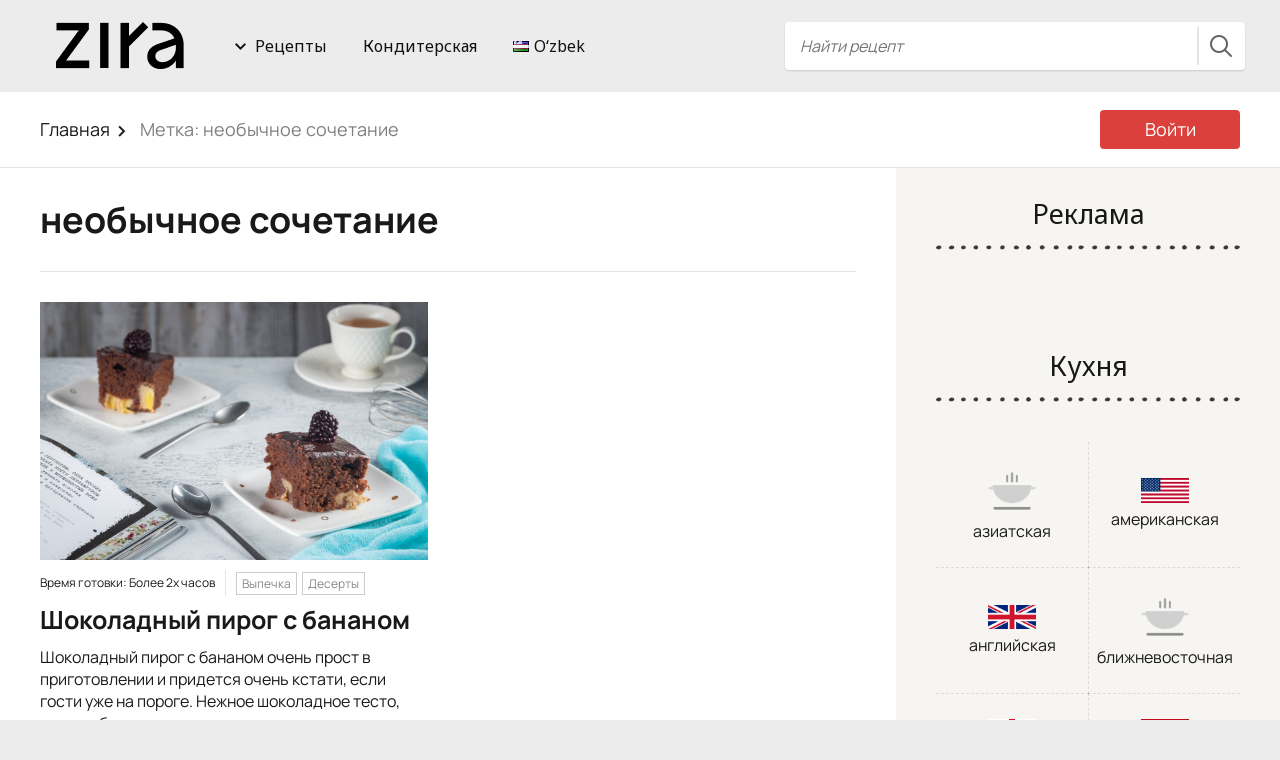

--- FILE ---
content_type: text/html; charset=UTF-8
request_url: https://zira.uz/ru/t/neobyichnoe-sochetanie/
body_size: 20171
content:

<!DOCTYPE html>
<html lang="ru-RU" prefix="og: http://ogp.me/ns# fb: http://ogp.me/ns/fb#">
<head>
  <meta charset="UTF-8">
  <meta name="viewport" content="width=device-width, initial-scale=1">
  <meta http-equiv="X-UA-Compatible" content="IE=edge">
  <link rel="profile" href="https://gmpg.org/xfn/11">
  <link rel="pingback" href="https://zira.uz/xmlrpc.php">
  <link rel="shortcut icon" href="https://zira.uz/zira-new-lable-64.ico" />
  <link rel="apple-touch-icon" href="https://zira.uz/zira-new-lable-512.png">
    <title>необычное сочетание &#8212; Zira.uz</title>
<meta name='robots' content='max-image-preview:large' />
<link rel='dns-prefetch' href='//www.googletagmanager.com' />
<link rel='dns-prefetch' href='//fonts.googleapis.com' />
<link href='https://fonts.gstatic.com' crossorigin rel='preconnect' />
<link rel="alternate" type="application/rss+xml" title="Zira.uz &raquo; Лента" href="https://zira.uz/ru/feed/" />
<link rel="alternate" type="application/rss+xml" title="Zira.uz &raquo; Лента комментариев" href="https://zira.uz/ru/comments/feed/" />
<link rel="alternate" type="application/rss+xml" title="Zira.uz &raquo; Лента метки необычное сочетание" href="https://zira.uz/ru/t/neobyichnoe-sochetanie/feed/" />
<style id='wp-img-auto-sizes-contain-inline-css' type='text/css'>
img:is([sizes=auto i],[sizes^="auto," i]){contain-intrinsic-size:3000px 1500px}
/*# sourceURL=wp-img-auto-sizes-contain-inline-css */
</style>
<link rel='stylesheet' id='osetin-style-css' href='https://zira.uz/wp-content/themes/food-blog-by-osetin/style.css?ver=5.3a.1' type='text/css' media='all' />
<link rel='stylesheet' id='dashicons-css' href='https://zira.uz/wp-includes/css/dashicons.min.css?ver=6.9' type='text/css' media='all' />
<link rel='stylesheet' id='post-views-counter-frontend-css' href='https://zira.uz/wp-content/plugins/post-views-counter/css/frontend.min.css?ver=1.6.0' type='text/css' media='all' />
<style id='wp-emoji-styles-inline-css' type='text/css'>

	img.wp-smiley, img.emoji {
		display: inline !important;
		border: none !important;
		box-shadow: none !important;
		height: 1em !important;
		width: 1em !important;
		margin: 0 0.07em !important;
		vertical-align: -0.1em !important;
		background: none !important;
		padding: 0 !important;
	}
/*# sourceURL=wp-emoji-styles-inline-css */
</style>
<link rel='stylesheet' id='wp-block-library-css' href='https://zira.uz/wp-includes/css/dist/block-library/style.min.css?ver=6.9' type='text/css' media='all' />
<style id='global-styles-inline-css' type='text/css'>
:root{--wp--preset--aspect-ratio--square: 1;--wp--preset--aspect-ratio--4-3: 4/3;--wp--preset--aspect-ratio--3-4: 3/4;--wp--preset--aspect-ratio--3-2: 3/2;--wp--preset--aspect-ratio--2-3: 2/3;--wp--preset--aspect-ratio--16-9: 16/9;--wp--preset--aspect-ratio--9-16: 9/16;--wp--preset--color--black: #000000;--wp--preset--color--cyan-bluish-gray: #abb8c3;--wp--preset--color--white: #ffffff;--wp--preset--color--pale-pink: #f78da7;--wp--preset--color--vivid-red: #cf2e2e;--wp--preset--color--luminous-vivid-orange: #ff6900;--wp--preset--color--luminous-vivid-amber: #fcb900;--wp--preset--color--light-green-cyan: #7bdcb5;--wp--preset--color--vivid-green-cyan: #00d084;--wp--preset--color--pale-cyan-blue: #8ed1fc;--wp--preset--color--vivid-cyan-blue: #0693e3;--wp--preset--color--vivid-purple: #9b51e0;--wp--preset--gradient--vivid-cyan-blue-to-vivid-purple: linear-gradient(135deg,rgb(6,147,227) 0%,rgb(155,81,224) 100%);--wp--preset--gradient--light-green-cyan-to-vivid-green-cyan: linear-gradient(135deg,rgb(122,220,180) 0%,rgb(0,208,130) 100%);--wp--preset--gradient--luminous-vivid-amber-to-luminous-vivid-orange: linear-gradient(135deg,rgb(252,185,0) 0%,rgb(255,105,0) 100%);--wp--preset--gradient--luminous-vivid-orange-to-vivid-red: linear-gradient(135deg,rgb(255,105,0) 0%,rgb(207,46,46) 100%);--wp--preset--gradient--very-light-gray-to-cyan-bluish-gray: linear-gradient(135deg,rgb(238,238,238) 0%,rgb(169,184,195) 100%);--wp--preset--gradient--cool-to-warm-spectrum: linear-gradient(135deg,rgb(74,234,220) 0%,rgb(151,120,209) 20%,rgb(207,42,186) 40%,rgb(238,44,130) 60%,rgb(251,105,98) 80%,rgb(254,248,76) 100%);--wp--preset--gradient--blush-light-purple: linear-gradient(135deg,rgb(255,206,236) 0%,rgb(152,150,240) 100%);--wp--preset--gradient--blush-bordeaux: linear-gradient(135deg,rgb(254,205,165) 0%,rgb(254,45,45) 50%,rgb(107,0,62) 100%);--wp--preset--gradient--luminous-dusk: linear-gradient(135deg,rgb(255,203,112) 0%,rgb(199,81,192) 50%,rgb(65,88,208) 100%);--wp--preset--gradient--pale-ocean: linear-gradient(135deg,rgb(255,245,203) 0%,rgb(182,227,212) 50%,rgb(51,167,181) 100%);--wp--preset--gradient--electric-grass: linear-gradient(135deg,rgb(202,248,128) 0%,rgb(113,206,126) 100%);--wp--preset--gradient--midnight: linear-gradient(135deg,rgb(2,3,129) 0%,rgb(40,116,252) 100%);--wp--preset--font-size--small: 13px;--wp--preset--font-size--medium: 20px;--wp--preset--font-size--large: 36px;--wp--preset--font-size--x-large: 42px;--wp--preset--font-family--manrope: Manrope;--wp--preset--spacing--20: 0.44rem;--wp--preset--spacing--30: 0.67rem;--wp--preset--spacing--40: 1rem;--wp--preset--spacing--50: 1.5rem;--wp--preset--spacing--60: 2.25rem;--wp--preset--spacing--70: 3.38rem;--wp--preset--spacing--80: 5.06rem;--wp--preset--shadow--natural: 6px 6px 9px rgba(0, 0, 0, 0.2);--wp--preset--shadow--deep: 12px 12px 50px rgba(0, 0, 0, 0.4);--wp--preset--shadow--sharp: 6px 6px 0px rgba(0, 0, 0, 0.2);--wp--preset--shadow--outlined: 6px 6px 0px -3px rgb(255, 255, 255), 6px 6px rgb(0, 0, 0);--wp--preset--shadow--crisp: 6px 6px 0px rgb(0, 0, 0);}:where(.is-layout-flex){gap: 0.5em;}:where(.is-layout-grid){gap: 0.5em;}body .is-layout-flex{display: flex;}.is-layout-flex{flex-wrap: wrap;align-items: center;}.is-layout-flex > :is(*, div){margin: 0;}body .is-layout-grid{display: grid;}.is-layout-grid > :is(*, div){margin: 0;}:where(.wp-block-columns.is-layout-flex){gap: 2em;}:where(.wp-block-columns.is-layout-grid){gap: 2em;}:where(.wp-block-post-template.is-layout-flex){gap: 1.25em;}:where(.wp-block-post-template.is-layout-grid){gap: 1.25em;}.has-black-color{color: var(--wp--preset--color--black) !important;}.has-cyan-bluish-gray-color{color: var(--wp--preset--color--cyan-bluish-gray) !important;}.has-white-color{color: var(--wp--preset--color--white) !important;}.has-pale-pink-color{color: var(--wp--preset--color--pale-pink) !important;}.has-vivid-red-color{color: var(--wp--preset--color--vivid-red) !important;}.has-luminous-vivid-orange-color{color: var(--wp--preset--color--luminous-vivid-orange) !important;}.has-luminous-vivid-amber-color{color: var(--wp--preset--color--luminous-vivid-amber) !important;}.has-light-green-cyan-color{color: var(--wp--preset--color--light-green-cyan) !important;}.has-vivid-green-cyan-color{color: var(--wp--preset--color--vivid-green-cyan) !important;}.has-pale-cyan-blue-color{color: var(--wp--preset--color--pale-cyan-blue) !important;}.has-vivid-cyan-blue-color{color: var(--wp--preset--color--vivid-cyan-blue) !important;}.has-vivid-purple-color{color: var(--wp--preset--color--vivid-purple) !important;}.has-black-background-color{background-color: var(--wp--preset--color--black) !important;}.has-cyan-bluish-gray-background-color{background-color: var(--wp--preset--color--cyan-bluish-gray) !important;}.has-white-background-color{background-color: var(--wp--preset--color--white) !important;}.has-pale-pink-background-color{background-color: var(--wp--preset--color--pale-pink) !important;}.has-vivid-red-background-color{background-color: var(--wp--preset--color--vivid-red) !important;}.has-luminous-vivid-orange-background-color{background-color: var(--wp--preset--color--luminous-vivid-orange) !important;}.has-luminous-vivid-amber-background-color{background-color: var(--wp--preset--color--luminous-vivid-amber) !important;}.has-light-green-cyan-background-color{background-color: var(--wp--preset--color--light-green-cyan) !important;}.has-vivid-green-cyan-background-color{background-color: var(--wp--preset--color--vivid-green-cyan) !important;}.has-pale-cyan-blue-background-color{background-color: var(--wp--preset--color--pale-cyan-blue) !important;}.has-vivid-cyan-blue-background-color{background-color: var(--wp--preset--color--vivid-cyan-blue) !important;}.has-vivid-purple-background-color{background-color: var(--wp--preset--color--vivid-purple) !important;}.has-black-border-color{border-color: var(--wp--preset--color--black) !important;}.has-cyan-bluish-gray-border-color{border-color: var(--wp--preset--color--cyan-bluish-gray) !important;}.has-white-border-color{border-color: var(--wp--preset--color--white) !important;}.has-pale-pink-border-color{border-color: var(--wp--preset--color--pale-pink) !important;}.has-vivid-red-border-color{border-color: var(--wp--preset--color--vivid-red) !important;}.has-luminous-vivid-orange-border-color{border-color: var(--wp--preset--color--luminous-vivid-orange) !important;}.has-luminous-vivid-amber-border-color{border-color: var(--wp--preset--color--luminous-vivid-amber) !important;}.has-light-green-cyan-border-color{border-color: var(--wp--preset--color--light-green-cyan) !important;}.has-vivid-green-cyan-border-color{border-color: var(--wp--preset--color--vivid-green-cyan) !important;}.has-pale-cyan-blue-border-color{border-color: var(--wp--preset--color--pale-cyan-blue) !important;}.has-vivid-cyan-blue-border-color{border-color: var(--wp--preset--color--vivid-cyan-blue) !important;}.has-vivid-purple-border-color{border-color: var(--wp--preset--color--vivid-purple) !important;}.has-vivid-cyan-blue-to-vivid-purple-gradient-background{background: var(--wp--preset--gradient--vivid-cyan-blue-to-vivid-purple) !important;}.has-light-green-cyan-to-vivid-green-cyan-gradient-background{background: var(--wp--preset--gradient--light-green-cyan-to-vivid-green-cyan) !important;}.has-luminous-vivid-amber-to-luminous-vivid-orange-gradient-background{background: var(--wp--preset--gradient--luminous-vivid-amber-to-luminous-vivid-orange) !important;}.has-luminous-vivid-orange-to-vivid-red-gradient-background{background: var(--wp--preset--gradient--luminous-vivid-orange-to-vivid-red) !important;}.has-very-light-gray-to-cyan-bluish-gray-gradient-background{background: var(--wp--preset--gradient--very-light-gray-to-cyan-bluish-gray) !important;}.has-cool-to-warm-spectrum-gradient-background{background: var(--wp--preset--gradient--cool-to-warm-spectrum) !important;}.has-blush-light-purple-gradient-background{background: var(--wp--preset--gradient--blush-light-purple) !important;}.has-blush-bordeaux-gradient-background{background: var(--wp--preset--gradient--blush-bordeaux) !important;}.has-luminous-dusk-gradient-background{background: var(--wp--preset--gradient--luminous-dusk) !important;}.has-pale-ocean-gradient-background{background: var(--wp--preset--gradient--pale-ocean) !important;}.has-electric-grass-gradient-background{background: var(--wp--preset--gradient--electric-grass) !important;}.has-midnight-gradient-background{background: var(--wp--preset--gradient--midnight) !important;}.has-small-font-size{font-size: var(--wp--preset--font-size--small) !important;}.has-medium-font-size{font-size: var(--wp--preset--font-size--medium) !important;}.has-large-font-size{font-size: var(--wp--preset--font-size--large) !important;}.has-x-large-font-size{font-size: var(--wp--preset--font-size--x-large) !important;}.has-manrope-font-family{font-family: var(--wp--preset--font-family--manrope) !important;}
/*# sourceURL=global-styles-inline-css */
</style>

<style id='classic-theme-styles-inline-css' type='text/css'>
/*! This file is auto-generated */
.wp-block-button__link{color:#fff;background-color:#32373c;border-radius:9999px;box-shadow:none;text-decoration:none;padding:calc(.667em + 2px) calc(1.333em + 2px);font-size:1.125em}.wp-block-file__button{background:#32373c;color:#fff;text-decoration:none}
/*# sourceURL=/wp-includes/css/classic-themes.min.css */
</style>
<link rel='stylesheet' id='contact-form-7-css' href='https://zira.uz/wp-content/plugins/contact-form-7/includes/css/styles.css?ver=6.1.4' type='text/css' media='all' />
<link rel='stylesheet' id='RMFtooltip-css-css' href='https://zira.uz/wp-content/plugins/responsive-mobile-friendly-tooltip/responsive-tooltip.css?ver=6.9' type='text/css' media='all' />
<link rel='stylesheet' id='osetin-google-font-css' href='//fonts.googleapis.com/css?family=Noto+Sans%3A400%2C400i%2C700%2C700i&#038;subset=cyrillic&#038;ver=1.2' type='text/css' media='all' />
<link rel='stylesheet' id='owl-carousel-css' href='https://zira.uz/wp-content/themes/food-blog-by-osetin/assets/css/owl.carousel.css?ver=6.9' type='text/css' media='all' />
<link rel='stylesheet' id='freezeframe-css' href='https://zira.uz/wp-content/themes/food-blog-by-osetin/assets/css/freezeframe_styles.min.css?ver=6.9' type='text/css' media='all' />
<link rel='stylesheet' id='gifplayer-css' href='https://zira.uz/wp-content/themes/food-blog-by-osetin/assets/css/gifplayer.css?ver=6.9' type='text/css' media='all' />
<link rel='stylesheet' id='osetin-main-css' href='https://zira.uz/wp-content/uploads/wp-less-cache/osetin-main.css?ver=1765795580' type='text/css' media='all' />
<script type="text/javascript" src="https://zira.uz/wp-includes/js/jquery/jquery.min.js?ver=3.7.1" id="jquery-core-js"></script>
<script type="text/javascript" src="https://zira.uz/wp-includes/js/jquery/jquery-migrate.min.js?ver=3.4.1" id="jquery-migrate-js"></script>

<!-- Google tag (gtag.js) snippet added by Site Kit -->
<!-- Google Analytics snippet added by Site Kit -->
<script type="text/javascript" src="https://www.googletagmanager.com/gtag/js?id=G-WZFTNDFPVR" id="google_gtagjs-js" async></script>
<script type="text/javascript" id="google_gtagjs-js-after">
/* <![CDATA[ */
window.dataLayer = window.dataLayer || [];function gtag(){dataLayer.push(arguments);}
gtag("set","linker",{"domains":["zira.uz"]});
gtag("js", new Date());
gtag("set", "developer_id.dZTNiMT", true);
gtag("config", "G-WZFTNDFPVR");
//# sourceURL=google_gtagjs-js-after
/* ]]> */
</script>
<link rel="https://api.w.org/" href="https://zira.uz/wp-json/" /><link rel="alternate" title="JSON" type="application/json" href="https://zira.uz/wp-json/wp/v2/tags/26321" /><meta name="generator" content="WordPress 6.9" />
<meta name="generator" content="Site Kit by Google 1.168.0" /><meta property="fb:pages" content="365895820472814" /><script type="text/javascript">var ajaxurl = "https://zira.uz/wp-admin/admin-ajax.php"</script>
<!-- Meta Pixel Code -->
<script type='text/javascript'>
!function(f,b,e,v,n,t,s){if(f.fbq)return;n=f.fbq=function(){n.callMethod?
n.callMethod.apply(n,arguments):n.queue.push(arguments)};if(!f._fbq)f._fbq=n;
n.push=n;n.loaded=!0;n.version='2.0';n.queue=[];t=b.createElement(e);t.async=!0;
t.src=v;s=b.getElementsByTagName(e)[0];s.parentNode.insertBefore(t,s)}(window,
document,'script','https://connect.facebook.net/en_US/fbevents.js');
</script>
<!-- End Meta Pixel Code -->
<script type='text/javascript'>var url = window.location.origin + '?ob=open-bridge';
            fbq('set', 'openbridge', '867584440433460', url);
fbq('init', '867584440433460', {}, {
    "agent": "wordpress-6.9-4.1.5"
})</script><script type='text/javascript'>
    fbq('track', 'PageView', []);
  </script><style type="text/css">.recentcomments a{display:inline !important;padding:0 !important;margin:0 !important;}</style>      <meta name="onesignal" content="wordpress-plugin"/>
            <script>

      window.OneSignalDeferred = window.OneSignalDeferred || [];

      OneSignalDeferred.push(function(OneSignal) {
        var oneSignal_options = {};
        window._oneSignalInitOptions = oneSignal_options;

        oneSignal_options['serviceWorkerParam'] = { scope: '/' };
oneSignal_options['serviceWorkerPath'] = 'OneSignalSDKWorker.js.php';

        OneSignal.Notifications.setDefaultUrl("https://zira.uz");

        oneSignal_options['wordpress'] = true;
oneSignal_options['appId'] = '635ace72-3bee-4ed1-a743-111fb45fdaac';
oneSignal_options['allowLocalhostAsSecureOrigin'] = true;
oneSignal_options['welcomeNotification'] = { };
oneSignal_options['welcomeNotification']['title'] = "Подписаться на уведомления";
oneSignal_options['welcomeNotification']['message'] = "Спасибо за подписку";
oneSignal_options['path'] = "https://zira.uz/wp-content/plugins/onesignal-free-web-push-notifications/sdk_files/";
oneSignal_options['safari_web_id'] = "web.onesignal.auto.26339961-08fd-44e5-8197-7ce61bb1927b";
oneSignal_options['persistNotification'] = true;
oneSignal_options['promptOptions'] = { };
oneSignal_options['promptOptions']['actionMessage'] = "Хотите получать уведомления?";
oneSignal_options['promptOptions']['exampleNotificationMessageMobile'] = "Уведомления будут приходить в браузер.";
oneSignal_options['promptOptions']['exampleNotificationCaption'] = "Вы можете отписаться в любое время";
oneSignal_options['promptOptions']['acceptButtonText'] = "Продолжить";
oneSignal_options['promptOptions']['cancelButtonText'] = "Нет, спасибо";
oneSignal_options['promptOptions']['siteName'] = "https://zira.uz";
oneSignal_options['promptOptions']['autoAcceptTitle'] = "Подписаться";
oneSignal_options['notifyButton'] = { };
oneSignal_options['notifyButton']['enable'] = true;
oneSignal_options['notifyButton']['position'] = 'bottom-left';
oneSignal_options['notifyButton']['theme'] = 'inverse';
oneSignal_options['notifyButton']['size'] = 'large';
oneSignal_options['notifyButton']['showCredit'] = false;
oneSignal_options['notifyButton']['text'] = {};
oneSignal_options['notifyButton']['text']['tip.state.unsubscribed'] = 'Подписаться на уведомления';
oneSignal_options['notifyButton']['text']['tip.state.subscribed'] = 'Вы подписаны на уведомления';
oneSignal_options['notifyButton']['text']['tip.state.blocked'] = 'Вы заблокировали уведомления';
oneSignal_options['notifyButton']['text']['message.action.subscribed'] = 'Спасибо за подписку!';
oneSignal_options['notifyButton']['text']['message.action.resubscribed'] = 'Вы подписаны на уведомления';
oneSignal_options['notifyButton']['text']['message.action.unsubscribed'] = 'Вы больше не будете получать уведомления';
oneSignal_options['notifyButton']['text']['dialog.main.title'] = 'Управление подпиской';
oneSignal_options['notifyButton']['text']['dialog.main.button.subscribe'] = 'Подписаться';
oneSignal_options['notifyButton']['text']['dialog.main.button.unsubscribe'] = 'Отписаться';
oneSignal_options['notifyButton']['text']['dialog.blocked.title'] = 'Разблокировать уведомления';
              OneSignal.init(window._oneSignalInitOptions);
                    });

      function documentInitOneSignal() {
        var oneSignal_elements = document.getElementsByClassName("OneSignal-prompt");

        var oneSignalLinkClickHandler = function(event) { OneSignal.Notifications.requestPermission(); event.preventDefault(); };        for(var i = 0; i < oneSignal_elements.length; i++)
          oneSignal_elements[i].addEventListener('click', oneSignalLinkClickHandler, false);
      }

      if (document.readyState === 'complete') {
           documentInitOneSignal();
      }
      else {
           window.addEventListener("load", function(event){
               documentInitOneSignal();
          });
      }
    </script>
<style type="text/css">.blue-message {
background: none repeat scroll 0 0 #3399ff;
color: #ffffff;
text-shadow: none;
font-size: 14px;
line-height: 24px;
padding: 10px;
}.green-message {
background: none repeat scroll 0 0 #8cc14c;
color: #ffffff;
text-shadow: none;
font-size: 14px;
line-height: 24px;
padding: 10px;
}.orange-message {
background: none repeat scroll 0 0 #faa732;
color: #ffffff;
text-shadow: none;
font-size: 14px;
line-height: 24px;
padding: 10px;
}.red-message {
background: none repeat scroll 0 0 #da4d31;
color: #ffffff;
text-shadow: none;
font-size: 14px;
line-height: 24px;
padding: 10px;
}.grey-message {
background: none repeat scroll 0 0 #53555c;
color: #ffffff;
text-shadow: none;
font-size: 14px;
line-height: 24px;
padding: 10px;
}.left-block {
background: none repeat scroll 0 0px, radial-gradient(ellipse at center center, #ffffff 0%, #f2f2f2 100%) repeat scroll 0 0 rgba(0, 0, 0, 0);
color: #8b8e97;
padding: 10px;
margin: 10px;
float: left;
}.right-block {
background: none repeat scroll 0 0px, radial-gradient(ellipse at center center, #ffffff 0%, #f2f2f2 100%) repeat scroll 0 0 rgba(0, 0, 0, 0);
color: #8b8e97;
padding: 10px;
margin: 10px;
float: right;
}.blockquotes {
background: none;
border-left: 5px solid #f1f1f1;
color: #8B8E97;
font-size: 14px;
font-style: italic;
line-height: 22px;
padding-left: 15px;
padding: 10px;
width: 60%;
float: left;
}</style><link rel="icon" href="https://zira.uz/wp-content/uploads/2024/05/zira.uz-fovi-black.png" sizes="32x32" />
<link rel="icon" href="https://zira.uz/wp-content/uploads/2024/05/zira.uz-fovi-black.png" sizes="192x192" />
<link rel="apple-touch-icon" href="https://zira.uz/wp-content/uploads/2024/05/zira.uz-fovi-black.png" />
<meta name="msapplication-TileImage" content="https://zira.uz/wp-content/uploads/2024/05/zira.uz-fovi-black.png" />
	<!-- Fonts Plugin CSS - https://fontsplugin.com/ -->
	<style>
		/* Cached: January 23, 2026 at 11:10am */
/* cyrillic-ext */
@font-face {
  font-family: 'Manrope';
  font-style: normal;
  font-weight: 200;
  font-display: swap;
  src: url(https://fonts.gstatic.com/s/manrope/v20/xn7gYHE41ni1AdIRggqxSuXd.woff2) format('woff2');
  unicode-range: U+0460-052F, U+1C80-1C8A, U+20B4, U+2DE0-2DFF, U+A640-A69F, U+FE2E-FE2F;
}
/* cyrillic */
@font-face {
  font-family: 'Manrope';
  font-style: normal;
  font-weight: 200;
  font-display: swap;
  src: url(https://fonts.gstatic.com/s/manrope/v20/xn7gYHE41ni1AdIRggOxSuXd.woff2) format('woff2');
  unicode-range: U+0301, U+0400-045F, U+0490-0491, U+04B0-04B1, U+2116;
}
/* greek */
@font-face {
  font-family: 'Manrope';
  font-style: normal;
  font-weight: 200;
  font-display: swap;
  src: url(https://fonts.gstatic.com/s/manrope/v20/xn7gYHE41ni1AdIRggSxSuXd.woff2) format('woff2');
  unicode-range: U+0370-0377, U+037A-037F, U+0384-038A, U+038C, U+038E-03A1, U+03A3-03FF;
}
/* vietnamese */
@font-face {
  font-family: 'Manrope';
  font-style: normal;
  font-weight: 200;
  font-display: swap;
  src: url(https://fonts.gstatic.com/s/manrope/v20/xn7gYHE41ni1AdIRggixSuXd.woff2) format('woff2');
  unicode-range: U+0102-0103, U+0110-0111, U+0128-0129, U+0168-0169, U+01A0-01A1, U+01AF-01B0, U+0300-0301, U+0303-0304, U+0308-0309, U+0323, U+0329, U+1EA0-1EF9, U+20AB;
}
/* latin-ext */
@font-face {
  font-family: 'Manrope';
  font-style: normal;
  font-weight: 200;
  font-display: swap;
  src: url(https://fonts.gstatic.com/s/manrope/v20/xn7gYHE41ni1AdIRggmxSuXd.woff2) format('woff2');
  unicode-range: U+0100-02BA, U+02BD-02C5, U+02C7-02CC, U+02CE-02D7, U+02DD-02FF, U+0304, U+0308, U+0329, U+1D00-1DBF, U+1E00-1E9F, U+1EF2-1EFF, U+2020, U+20A0-20AB, U+20AD-20C0, U+2113, U+2C60-2C7F, U+A720-A7FF;
}
/* latin */
@font-face {
  font-family: 'Manrope';
  font-style: normal;
  font-weight: 200;
  font-display: swap;
  src: url(https://fonts.gstatic.com/s/manrope/v20/xn7gYHE41ni1AdIRggexSg.woff2) format('woff2');
  unicode-range: U+0000-00FF, U+0131, U+0152-0153, U+02BB-02BC, U+02C6, U+02DA, U+02DC, U+0304, U+0308, U+0329, U+2000-206F, U+20AC, U+2122, U+2191, U+2193, U+2212, U+2215, U+FEFF, U+FFFD;
}
/* cyrillic-ext */
@font-face {
  font-family: 'Manrope';
  font-style: normal;
  font-weight: 300;
  font-display: swap;
  src: url(https://fonts.gstatic.com/s/manrope/v20/xn7gYHE41ni1AdIRggqxSuXd.woff2) format('woff2');
  unicode-range: U+0460-052F, U+1C80-1C8A, U+20B4, U+2DE0-2DFF, U+A640-A69F, U+FE2E-FE2F;
}
/* cyrillic */
@font-face {
  font-family: 'Manrope';
  font-style: normal;
  font-weight: 300;
  font-display: swap;
  src: url(https://fonts.gstatic.com/s/manrope/v20/xn7gYHE41ni1AdIRggOxSuXd.woff2) format('woff2');
  unicode-range: U+0301, U+0400-045F, U+0490-0491, U+04B0-04B1, U+2116;
}
/* greek */
@font-face {
  font-family: 'Manrope';
  font-style: normal;
  font-weight: 300;
  font-display: swap;
  src: url(https://fonts.gstatic.com/s/manrope/v20/xn7gYHE41ni1AdIRggSxSuXd.woff2) format('woff2');
  unicode-range: U+0370-0377, U+037A-037F, U+0384-038A, U+038C, U+038E-03A1, U+03A3-03FF;
}
/* vietnamese */
@font-face {
  font-family: 'Manrope';
  font-style: normal;
  font-weight: 300;
  font-display: swap;
  src: url(https://fonts.gstatic.com/s/manrope/v20/xn7gYHE41ni1AdIRggixSuXd.woff2) format('woff2');
  unicode-range: U+0102-0103, U+0110-0111, U+0128-0129, U+0168-0169, U+01A0-01A1, U+01AF-01B0, U+0300-0301, U+0303-0304, U+0308-0309, U+0323, U+0329, U+1EA0-1EF9, U+20AB;
}
/* latin-ext */
@font-face {
  font-family: 'Manrope';
  font-style: normal;
  font-weight: 300;
  font-display: swap;
  src: url(https://fonts.gstatic.com/s/manrope/v20/xn7gYHE41ni1AdIRggmxSuXd.woff2) format('woff2');
  unicode-range: U+0100-02BA, U+02BD-02C5, U+02C7-02CC, U+02CE-02D7, U+02DD-02FF, U+0304, U+0308, U+0329, U+1D00-1DBF, U+1E00-1E9F, U+1EF2-1EFF, U+2020, U+20A0-20AB, U+20AD-20C0, U+2113, U+2C60-2C7F, U+A720-A7FF;
}
/* latin */
@font-face {
  font-family: 'Manrope';
  font-style: normal;
  font-weight: 300;
  font-display: swap;
  src: url(https://fonts.gstatic.com/s/manrope/v20/xn7gYHE41ni1AdIRggexSg.woff2) format('woff2');
  unicode-range: U+0000-00FF, U+0131, U+0152-0153, U+02BB-02BC, U+02C6, U+02DA, U+02DC, U+0304, U+0308, U+0329, U+2000-206F, U+20AC, U+2122, U+2191, U+2193, U+2212, U+2215, U+FEFF, U+FFFD;
}
/* cyrillic-ext */
@font-face {
  font-family: 'Manrope';
  font-style: normal;
  font-weight: 400;
  font-display: swap;
  src: url(https://fonts.gstatic.com/s/manrope/v20/xn7gYHE41ni1AdIRggqxSuXd.woff2) format('woff2');
  unicode-range: U+0460-052F, U+1C80-1C8A, U+20B4, U+2DE0-2DFF, U+A640-A69F, U+FE2E-FE2F;
}
/* cyrillic */
@font-face {
  font-family: 'Manrope';
  font-style: normal;
  font-weight: 400;
  font-display: swap;
  src: url(https://fonts.gstatic.com/s/manrope/v20/xn7gYHE41ni1AdIRggOxSuXd.woff2) format('woff2');
  unicode-range: U+0301, U+0400-045F, U+0490-0491, U+04B0-04B1, U+2116;
}
/* greek */
@font-face {
  font-family: 'Manrope';
  font-style: normal;
  font-weight: 400;
  font-display: swap;
  src: url(https://fonts.gstatic.com/s/manrope/v20/xn7gYHE41ni1AdIRggSxSuXd.woff2) format('woff2');
  unicode-range: U+0370-0377, U+037A-037F, U+0384-038A, U+038C, U+038E-03A1, U+03A3-03FF;
}
/* vietnamese */
@font-face {
  font-family: 'Manrope';
  font-style: normal;
  font-weight: 400;
  font-display: swap;
  src: url(https://fonts.gstatic.com/s/manrope/v20/xn7gYHE41ni1AdIRggixSuXd.woff2) format('woff2');
  unicode-range: U+0102-0103, U+0110-0111, U+0128-0129, U+0168-0169, U+01A0-01A1, U+01AF-01B0, U+0300-0301, U+0303-0304, U+0308-0309, U+0323, U+0329, U+1EA0-1EF9, U+20AB;
}
/* latin-ext */
@font-face {
  font-family: 'Manrope';
  font-style: normal;
  font-weight: 400;
  font-display: swap;
  src: url(https://fonts.gstatic.com/s/manrope/v20/xn7gYHE41ni1AdIRggmxSuXd.woff2) format('woff2');
  unicode-range: U+0100-02BA, U+02BD-02C5, U+02C7-02CC, U+02CE-02D7, U+02DD-02FF, U+0304, U+0308, U+0329, U+1D00-1DBF, U+1E00-1E9F, U+1EF2-1EFF, U+2020, U+20A0-20AB, U+20AD-20C0, U+2113, U+2C60-2C7F, U+A720-A7FF;
}
/* latin */
@font-face {
  font-family: 'Manrope';
  font-style: normal;
  font-weight: 400;
  font-display: swap;
  src: url(https://fonts.gstatic.com/s/manrope/v20/xn7gYHE41ni1AdIRggexSg.woff2) format('woff2');
  unicode-range: U+0000-00FF, U+0131, U+0152-0153, U+02BB-02BC, U+02C6, U+02DA, U+02DC, U+0304, U+0308, U+0329, U+2000-206F, U+20AC, U+2122, U+2191, U+2193, U+2212, U+2215, U+FEFF, U+FFFD;
}
/* cyrillic-ext */
@font-face {
  font-family: 'Manrope';
  font-style: normal;
  font-weight: 500;
  font-display: swap;
  src: url(https://fonts.gstatic.com/s/manrope/v20/xn7gYHE41ni1AdIRggqxSuXd.woff2) format('woff2');
  unicode-range: U+0460-052F, U+1C80-1C8A, U+20B4, U+2DE0-2DFF, U+A640-A69F, U+FE2E-FE2F;
}
/* cyrillic */
@font-face {
  font-family: 'Manrope';
  font-style: normal;
  font-weight: 500;
  font-display: swap;
  src: url(https://fonts.gstatic.com/s/manrope/v20/xn7gYHE41ni1AdIRggOxSuXd.woff2) format('woff2');
  unicode-range: U+0301, U+0400-045F, U+0490-0491, U+04B0-04B1, U+2116;
}
/* greek */
@font-face {
  font-family: 'Manrope';
  font-style: normal;
  font-weight: 500;
  font-display: swap;
  src: url(https://fonts.gstatic.com/s/manrope/v20/xn7gYHE41ni1AdIRggSxSuXd.woff2) format('woff2');
  unicode-range: U+0370-0377, U+037A-037F, U+0384-038A, U+038C, U+038E-03A1, U+03A3-03FF;
}
/* vietnamese */
@font-face {
  font-family: 'Manrope';
  font-style: normal;
  font-weight: 500;
  font-display: swap;
  src: url(https://fonts.gstatic.com/s/manrope/v20/xn7gYHE41ni1AdIRggixSuXd.woff2) format('woff2');
  unicode-range: U+0102-0103, U+0110-0111, U+0128-0129, U+0168-0169, U+01A0-01A1, U+01AF-01B0, U+0300-0301, U+0303-0304, U+0308-0309, U+0323, U+0329, U+1EA0-1EF9, U+20AB;
}
/* latin-ext */
@font-face {
  font-family: 'Manrope';
  font-style: normal;
  font-weight: 500;
  font-display: swap;
  src: url(https://fonts.gstatic.com/s/manrope/v20/xn7gYHE41ni1AdIRggmxSuXd.woff2) format('woff2');
  unicode-range: U+0100-02BA, U+02BD-02C5, U+02C7-02CC, U+02CE-02D7, U+02DD-02FF, U+0304, U+0308, U+0329, U+1D00-1DBF, U+1E00-1E9F, U+1EF2-1EFF, U+2020, U+20A0-20AB, U+20AD-20C0, U+2113, U+2C60-2C7F, U+A720-A7FF;
}
/* latin */
@font-face {
  font-family: 'Manrope';
  font-style: normal;
  font-weight: 500;
  font-display: swap;
  src: url(https://fonts.gstatic.com/s/manrope/v20/xn7gYHE41ni1AdIRggexSg.woff2) format('woff2');
  unicode-range: U+0000-00FF, U+0131, U+0152-0153, U+02BB-02BC, U+02C6, U+02DA, U+02DC, U+0304, U+0308, U+0329, U+2000-206F, U+20AC, U+2122, U+2191, U+2193, U+2212, U+2215, U+FEFF, U+FFFD;
}
/* cyrillic-ext */
@font-face {
  font-family: 'Manrope';
  font-style: normal;
  font-weight: 600;
  font-display: swap;
  src: url(https://fonts.gstatic.com/s/manrope/v20/xn7gYHE41ni1AdIRggqxSuXd.woff2) format('woff2');
  unicode-range: U+0460-052F, U+1C80-1C8A, U+20B4, U+2DE0-2DFF, U+A640-A69F, U+FE2E-FE2F;
}
/* cyrillic */
@font-face {
  font-family: 'Manrope';
  font-style: normal;
  font-weight: 600;
  font-display: swap;
  src: url(https://fonts.gstatic.com/s/manrope/v20/xn7gYHE41ni1AdIRggOxSuXd.woff2) format('woff2');
  unicode-range: U+0301, U+0400-045F, U+0490-0491, U+04B0-04B1, U+2116;
}
/* greek */
@font-face {
  font-family: 'Manrope';
  font-style: normal;
  font-weight: 600;
  font-display: swap;
  src: url(https://fonts.gstatic.com/s/manrope/v20/xn7gYHE41ni1AdIRggSxSuXd.woff2) format('woff2');
  unicode-range: U+0370-0377, U+037A-037F, U+0384-038A, U+038C, U+038E-03A1, U+03A3-03FF;
}
/* vietnamese */
@font-face {
  font-family: 'Manrope';
  font-style: normal;
  font-weight: 600;
  font-display: swap;
  src: url(https://fonts.gstatic.com/s/manrope/v20/xn7gYHE41ni1AdIRggixSuXd.woff2) format('woff2');
  unicode-range: U+0102-0103, U+0110-0111, U+0128-0129, U+0168-0169, U+01A0-01A1, U+01AF-01B0, U+0300-0301, U+0303-0304, U+0308-0309, U+0323, U+0329, U+1EA0-1EF9, U+20AB;
}
/* latin-ext */
@font-face {
  font-family: 'Manrope';
  font-style: normal;
  font-weight: 600;
  font-display: swap;
  src: url(https://fonts.gstatic.com/s/manrope/v20/xn7gYHE41ni1AdIRggmxSuXd.woff2) format('woff2');
  unicode-range: U+0100-02BA, U+02BD-02C5, U+02C7-02CC, U+02CE-02D7, U+02DD-02FF, U+0304, U+0308, U+0329, U+1D00-1DBF, U+1E00-1E9F, U+1EF2-1EFF, U+2020, U+20A0-20AB, U+20AD-20C0, U+2113, U+2C60-2C7F, U+A720-A7FF;
}
/* latin */
@font-face {
  font-family: 'Manrope';
  font-style: normal;
  font-weight: 600;
  font-display: swap;
  src: url(https://fonts.gstatic.com/s/manrope/v20/xn7gYHE41ni1AdIRggexSg.woff2) format('woff2');
  unicode-range: U+0000-00FF, U+0131, U+0152-0153, U+02BB-02BC, U+02C6, U+02DA, U+02DC, U+0304, U+0308, U+0329, U+2000-206F, U+20AC, U+2122, U+2191, U+2193, U+2212, U+2215, U+FEFF, U+FFFD;
}
/* cyrillic-ext */
@font-face {
  font-family: 'Manrope';
  font-style: normal;
  font-weight: 700;
  font-display: swap;
  src: url(https://fonts.gstatic.com/s/manrope/v20/xn7gYHE41ni1AdIRggqxSuXd.woff2) format('woff2');
  unicode-range: U+0460-052F, U+1C80-1C8A, U+20B4, U+2DE0-2DFF, U+A640-A69F, U+FE2E-FE2F;
}
/* cyrillic */
@font-face {
  font-family: 'Manrope';
  font-style: normal;
  font-weight: 700;
  font-display: swap;
  src: url(https://fonts.gstatic.com/s/manrope/v20/xn7gYHE41ni1AdIRggOxSuXd.woff2) format('woff2');
  unicode-range: U+0301, U+0400-045F, U+0490-0491, U+04B0-04B1, U+2116;
}
/* greek */
@font-face {
  font-family: 'Manrope';
  font-style: normal;
  font-weight: 700;
  font-display: swap;
  src: url(https://fonts.gstatic.com/s/manrope/v20/xn7gYHE41ni1AdIRggSxSuXd.woff2) format('woff2');
  unicode-range: U+0370-0377, U+037A-037F, U+0384-038A, U+038C, U+038E-03A1, U+03A3-03FF;
}
/* vietnamese */
@font-face {
  font-family: 'Manrope';
  font-style: normal;
  font-weight: 700;
  font-display: swap;
  src: url(https://fonts.gstatic.com/s/manrope/v20/xn7gYHE41ni1AdIRggixSuXd.woff2) format('woff2');
  unicode-range: U+0102-0103, U+0110-0111, U+0128-0129, U+0168-0169, U+01A0-01A1, U+01AF-01B0, U+0300-0301, U+0303-0304, U+0308-0309, U+0323, U+0329, U+1EA0-1EF9, U+20AB;
}
/* latin-ext */
@font-face {
  font-family: 'Manrope';
  font-style: normal;
  font-weight: 700;
  font-display: swap;
  src: url(https://fonts.gstatic.com/s/manrope/v20/xn7gYHE41ni1AdIRggmxSuXd.woff2) format('woff2');
  unicode-range: U+0100-02BA, U+02BD-02C5, U+02C7-02CC, U+02CE-02D7, U+02DD-02FF, U+0304, U+0308, U+0329, U+1D00-1DBF, U+1E00-1E9F, U+1EF2-1EFF, U+2020, U+20A0-20AB, U+20AD-20C0, U+2113, U+2C60-2C7F, U+A720-A7FF;
}
/* latin */
@font-face {
  font-family: 'Manrope';
  font-style: normal;
  font-weight: 700;
  font-display: swap;
  src: url(https://fonts.gstatic.com/s/manrope/v20/xn7gYHE41ni1AdIRggexSg.woff2) format('woff2');
  unicode-range: U+0000-00FF, U+0131, U+0152-0153, U+02BB-02BC, U+02C6, U+02DA, U+02DC, U+0304, U+0308, U+0329, U+2000-206F, U+20AC, U+2122, U+2191, U+2193, U+2212, U+2215, U+FEFF, U+FFFD;
}
/* cyrillic-ext */
@font-face {
  font-family: 'Manrope';
  font-style: normal;
  font-weight: 800;
  font-display: swap;
  src: url(https://fonts.gstatic.com/s/manrope/v20/xn7gYHE41ni1AdIRggqxSuXd.woff2) format('woff2');
  unicode-range: U+0460-052F, U+1C80-1C8A, U+20B4, U+2DE0-2DFF, U+A640-A69F, U+FE2E-FE2F;
}
/* cyrillic */
@font-face {
  font-family: 'Manrope';
  font-style: normal;
  font-weight: 800;
  font-display: swap;
  src: url(https://fonts.gstatic.com/s/manrope/v20/xn7gYHE41ni1AdIRggOxSuXd.woff2) format('woff2');
  unicode-range: U+0301, U+0400-045F, U+0490-0491, U+04B0-04B1, U+2116;
}
/* greek */
@font-face {
  font-family: 'Manrope';
  font-style: normal;
  font-weight: 800;
  font-display: swap;
  src: url(https://fonts.gstatic.com/s/manrope/v20/xn7gYHE41ni1AdIRggSxSuXd.woff2) format('woff2');
  unicode-range: U+0370-0377, U+037A-037F, U+0384-038A, U+038C, U+038E-03A1, U+03A3-03FF;
}
/* vietnamese */
@font-face {
  font-family: 'Manrope';
  font-style: normal;
  font-weight: 800;
  font-display: swap;
  src: url(https://fonts.gstatic.com/s/manrope/v20/xn7gYHE41ni1AdIRggixSuXd.woff2) format('woff2');
  unicode-range: U+0102-0103, U+0110-0111, U+0128-0129, U+0168-0169, U+01A0-01A1, U+01AF-01B0, U+0300-0301, U+0303-0304, U+0308-0309, U+0323, U+0329, U+1EA0-1EF9, U+20AB;
}
/* latin-ext */
@font-face {
  font-family: 'Manrope';
  font-style: normal;
  font-weight: 800;
  font-display: swap;
  src: url(https://fonts.gstatic.com/s/manrope/v20/xn7gYHE41ni1AdIRggmxSuXd.woff2) format('woff2');
  unicode-range: U+0100-02BA, U+02BD-02C5, U+02C7-02CC, U+02CE-02D7, U+02DD-02FF, U+0304, U+0308, U+0329, U+1D00-1DBF, U+1E00-1E9F, U+1EF2-1EFF, U+2020, U+20A0-20AB, U+20AD-20C0, U+2113, U+2C60-2C7F, U+A720-A7FF;
}
/* latin */
@font-face {
  font-family: 'Manrope';
  font-style: normal;
  font-weight: 800;
  font-display: swap;
  src: url(https://fonts.gstatic.com/s/manrope/v20/xn7gYHE41ni1AdIRggexSg.woff2) format('woff2');
  unicode-range: U+0000-00FF, U+0131, U+0152-0153, U+02BB-02BC, U+02C6, U+02DA, U+02DC, U+0304, U+0308, U+0329, U+2000-206F, U+20AC, U+2122, U+2191, U+2193, U+2212, U+2215, U+FEFF, U+FFFD;
}

:root {
--font-base: Manrope;
--font-headings: Manrope;
--font-input: Manrope;
}
body, #content, .entry-content, .post-content, .page-content, .post-excerpt, .entry-summary, .entry-excerpt, .widget-area, .widget, .sidebar, #sidebar, footer, .footer, #footer, .site-footer {
font-family: "Manrope";
 }
#site-title, .site-title, #site-title a, .site-title a, .entry-title, .entry-title a, h1, h2, h3, h4, h5, h6, .widget-title, .elementor-heading-title {
font-family: "Manrope";
 }
button, .button, input, select, textarea, .wp-block-button, .wp-block-button__link {
font-family: "Manrope";
 }
#site-title, .site-title, #site-title a, .site-title a, #site-logo, #site-logo a, #logo, #logo a, .logo, .logo a, .wp-block-site-title, .wp-block-site-title a {
font-family: "Manrope";
 }
#site-description, .site-description, #site-tagline, .site-tagline, .wp-block-site-tagline {
font-family: "Manrope";
 }
.menu, .page_item a, .menu-item a, .wp-block-navigation, .wp-block-navigation-item__content {
font-family: "Manrope";
 }
.entry-content, .entry-content p, .post-content, .page-content, .post-excerpt, .entry-summary, .entry-excerpt, .excerpt, .excerpt p, .type-post p, .type-page p, .wp-block-post-content, .wp-block-post-excerpt, .elementor, .elementor p {
font-family: "Manrope";
 }
.wp-block-post-title, .wp-block-post-title a, .entry-title, .entry-title a, .post-title, .post-title a, .page-title, .entry-content h1, #content h1, .type-post h1, .type-page h1, .elementor h1 {
font-family: "Manrope";
 }
.entry-content h2, .post-content h2, .page-content h2, #content h2, .type-post h2, .type-page h2, .elementor h2 {
font-family: "Manrope";
 }
.entry-content h3, .post-content h3, .page-content h3, #content h3, .type-post h3, .type-page h3, .elementor h3 {
font-family: "Manrope";
 }
.entry-content h4, .post-content h4, .page-content h4, #content h4, .type-post h4, .type-page h4, .elementor h4 {
font-family: "Manrope";
 }
.entry-content h5, .post-content h5, .page-content h5, #content h5, .type-post h5, .type-page h5, .elementor h5 {
font-family: "Manrope";
 }
.entry-content h6, .post-content h6, .page-content h6, #content h6, .type-post h6, .type-page h6, .elementor h6 {
font-family: "Manrope";
 }
ul, ol, ul li, ol li, li {
font-family: "Manrope";
 }
blockquote, .wp-block-quote, blockquote p, .wp-block-quote p {
font-family: "Manrope";
 }
.widget-title, .widget-area h1, .widget-area h2, .widget-area h3, .widget-area h4, .widget-area h5, .widget-area h6, #secondary h1, #secondary h2, #secondary h3, #secondary h4, #secondary h5, #secondary h6 {
font-family: "Manrope";
 }
.widget-area, .widget, .sidebar, #sidebar, #secondary {
font-family: "Manrope";
 }
footer h1, footer h2, footer h3, footer h4, footer h5, footer h6, .footer h1, .footer h2, .footer h3, .footer h4, .footer h5, .footer h6, #footer h1, #footer h2, #footer h3, #footer h4, #footer h5, #footer h6 {
font-family: "Manrope";
 }
footer, #footer, .footer, .site-footer {
font-family: "Manrope";
 }
	</style>
	<!-- Fonts Plugin CSS -->
	
<!-- START - Open Graph and Twitter Card Tags 3.3.7 -->
 <!-- Facebook Open Graph -->
  <meta property="og:locale" content="ru_RU"/>
  <meta property="og:site_name" content="Zira.uz"/>
  <meta property="og:title" content="необычное сочетание"/>
  <meta property="og:url" content="https://zira.uz/ru/t/neobyichnoe-sochetanie/"/>
  <meta property="og:type" content="article"/>
  <meta property="og:description" content="Рецепты, полезная информация и новости кулинарии"/>
  <meta property="og:image" content="https://zira.uz/wp-content/uploads/2020/11/zira-logo-social.png"/>
  <meta property="og:image:url" content="https://zira.uz/wp-content/uploads/2020/11/zira-logo-social.png"/>
  <meta property="og:image:secure_url" content="https://zira.uz/wp-content/uploads/2020/11/zira-logo-social.png"/>
  <meta property="article:publisher" content="https://www.facebook.com/zirauz/"/>
  <meta property="fb:app_id" content="147208735850245"/>
 <!-- Google+ / Schema.org -->
 <!-- Twitter Cards -->
  <meta name="twitter:title" content="необычное сочетание"/>
  <meta name="twitter:url" content="https://zira.uz/ru/t/neobyichnoe-sochetanie/"/>
  <meta name="twitter:description" content="Рецепты, полезная информация и новости кулинарии"/>
  <meta name="twitter:image" content="https://zira.uz/wp-content/uploads/2020/11/zira-logo-social.png"/>
  <meta name="twitter:card" content="summary_large_image"/>
 <!-- SEO -->
 <!-- Misc. tags -->
 <!-- is_tag -->
<!-- END - Open Graph and Twitter Card Tags 3.3.7 -->
	
  <script>
    (function (window, document)
    { var elem = document.createElement('script'); elem.src = '//x01.aidata.io/pixel.js?pixel=NSKMEDIA&id=6361&v=' + Date.now(); elem.type='text/javascript';elem.async = true; var s = document.getElementsByTagName('script')[0]; s.parentNode.insertBefore(elem, s); }
    )(window, window.document);
  </script>
  <script>
    var adcm_config ={
      id: 6361,
      init: function () { window.adcm.call(); }
    };
  </script>
  <script src="https://tag.digitaltarget.ru/adcm.js" async></script>
    <script src="https://oa.afishamedia.net/www/delivery/asyncjs.php" async></script>
  <script src="https://oa.afishamedia.net/www/delivery/spcjs.php?id=14"></script>
<link rel='stylesheet' id='fontawesome-css' href='https://zira.uz/wp-content/themes/food-blog-by-osetin/assets/fonts/font-awesome/font-awesome.min.css?ver=6.9' type='text/css' media='all' />
<link rel='stylesheet' id='custom-css' href='https://zira.uz/wp-content/themes/food-blog-by-osetin/override-style.css?ver=1.3' type='text/css' media='all' />
<link rel='stylesheet' id='style-css' href='https://zira.uz/wp-content/themes/food-blog-by-osetin/jsocial/jsocial.flat.min.css?ver=6.9' type='text/css' media='all' />
</head>
<body class="archive tag tag-neobyichnoe-sochetanie tag-26321 wp-theme-food-blog-by-osetin dropdown-menu-color-scheme-dark" style="background-color:#ececec; ">
    <div class="all-wrapper with-animations" id="main">
    <div class="print-w">
      <div class="print-logo-w">
        <img src="https://zira.uz/wp-content/uploads/2024/05/zira.uz-logo-black-1.png" alt="">
      </div>
    </div>
        <div class="os-container main-header-w main-header-version_1">
              <div class="main-header-i">
          <div class="main-header color-scheme-light " style="background-color:#ececec; ; background-size: cover;">
            <div class="logo" style="width: 220px;">
              <a href="https://zira.uz/ru/" rel="home">
                <img src="https://zira.uz/wp-content/uploads/2024/05/zira.uz-logo-black-1.png" alt="">
              </a>
            </div>
                        <div class="top-menu menu-activated-on-hover"><ul id="header-menu" class="menu"><li id="menu-item-5043" class="menu-item menu-item-type-taxonomy menu-item-object-category menu-item-has-children menu-item-5043"><a href="https://zira.uz/ru/s/recipes/">Рецепты</a>
<ul class="sub-menu">
	<li id="menu-item-3382" class="menu-item menu-item-type-taxonomy menu-item-object-category menu-item-3382"><a href="https://zira.uz/ru/s/video/">Видеорецепты</a></li>
	<li id="menu-item-2176" class="menu-item menu-item-type-taxonomy menu-item-object-category menu-item-2176"><a href="https://zira.uz/ru/s/salat/">Салаты</a></li>
	<li id="menu-item-2174" class="menu-item menu-item-type-taxonomy menu-item-object-category menu-item-2174"><a href="https://zira.uz/ru/s/main-dishes/">Вторые блюда</a></li>
	<li id="menu-item-2181" class="menu-item menu-item-type-taxonomy menu-item-object-category menu-item-2181"><a href="https://zira.uz/ru/s/soups/">Супы</a></li>
	<li id="menu-item-2172" class="menu-item menu-item-type-taxonomy menu-item-object-category menu-item-2172"><a href="https://zira.uz/ru/s/baking/">Выпечка</a></li>
	<li id="menu-item-2175" class="menu-item menu-item-type-taxonomy menu-item-object-category menu-item-2175"><a href="https://zira.uz/ru/s/dessert/">Десерты</a></li>
	<li id="menu-item-2182" class="menu-item menu-item-type-taxonomy menu-item-object-category menu-item-2182"><a href="https://zira.uz/ru/s/napitki/">Напитки</a></li>
	<li id="menu-item-31460" class="menu-item menu-item-type-taxonomy menu-item-object-category menu-item-31460"><a href="https://zira.uz/ru/s/zdorovyiy-obraz-zhizni/">Здоровый образ жизни</a></li>
	<li id="menu-item-33212" class="menu-item menu-item-type-taxonomy menu-item-object-category menu-item-33212"><a href="https://zira.uz/ru/s/zavtraki/">Завтраки</a></li>
</ul>
</li>
<li id="menu-item-44040" class="menu-item menu-item-type-custom menu-item-object-custom menu-item-44040"><a href="https://shop.zira.uz">Кондитерская</a></li>
<li id="menu-item-3323-uz" class="lang-item lang-item-606 lang-item-uz no-translation lang-item-first menu-item menu-item-type-custom menu-item-object-custom menu-item-3323-uz"><a href="https://zira.uz/uz/" hreflang="uz-UZ" lang="uz-UZ"><img src="[data-uri]" alt="" width="16" height="11" style="width: 16px; height: 11px;" /><span style="margin-left:0.3em;">Oʻzbek</span></a></li>
</ul></div>            <!--<div class="search-trigger"><i class="os-icon os-icon-search2"></i></div>-->
            <div class="search-form__wrapper autosuggest-handler">
  <form method="get" class="autosuggest-search search-form search-form_wide" action="https://zira.uz/ru/" autocomplete="off">
    <div class="search-field-w">
      <input type="search" autocomplete="off" class="search-field" placeholder="Найти рецепт" value="" name="s" />
      <button type="submit" class="search-submit">
        <i class="os-icon os-icon-search2"></i>
      </button>
    </div>
    <div class="autosuggest-results"></div>
  </form>
</div>          </div>
        </div>
          </div>
        <div class="mobile-header-w">
      <div class="mobile-header-menu-w menu-activated-on-click color-scheme-dark" style="">
                <ul id="mobile-header-menu" class="menu"><li class="menu-item menu-item-type-taxonomy menu-item-object-category menu-item-has-children menu-item-5043"><a href="https://zira.uz/ru/s/recipes/">Рецепты</a>
<ul class="sub-menu">
	<li class="menu-item menu-item-type-taxonomy menu-item-object-category menu-item-3382"><a href="https://zira.uz/ru/s/video/">Видеорецепты</a></li>
	<li class="menu-item menu-item-type-taxonomy menu-item-object-category menu-item-2176"><a href="https://zira.uz/ru/s/salat/">Салаты</a></li>
	<li class="menu-item menu-item-type-taxonomy menu-item-object-category menu-item-2174"><a href="https://zira.uz/ru/s/main-dishes/">Вторые блюда</a></li>
	<li class="menu-item menu-item-type-taxonomy menu-item-object-category menu-item-2181"><a href="https://zira.uz/ru/s/soups/">Супы</a></li>
	<li class="menu-item menu-item-type-taxonomy menu-item-object-category menu-item-2172"><a href="https://zira.uz/ru/s/baking/">Выпечка</a></li>
	<li class="menu-item menu-item-type-taxonomy menu-item-object-category menu-item-2175"><a href="https://zira.uz/ru/s/dessert/">Десерты</a></li>
	<li class="menu-item menu-item-type-taxonomy menu-item-object-category menu-item-2182"><a href="https://zira.uz/ru/s/napitki/">Напитки</a></li>
	<li class="menu-item menu-item-type-taxonomy menu-item-object-category menu-item-31460"><a href="https://zira.uz/ru/s/zdorovyiy-obraz-zhizni/">Здоровый образ жизни</a></li>
	<li class="menu-item menu-item-type-taxonomy menu-item-object-category menu-item-33212"><a href="https://zira.uz/ru/s/zavtraki/">Завтраки</a></li>
</ul>
</li>
<li class="menu-item menu-item-type-custom menu-item-object-custom menu-item-44040"><a href="https://shop.zira.uz">Кондитерская</a></li>
<li class="lang-item lang-item-606 lang-item-uz no-translation lang-item-first menu-item menu-item-type-custom menu-item-object-custom menu-item-3323-uz"><a href="https://zira.uz/uz/" hreflang="uz-UZ" lang="uz-UZ"><img src="[data-uri]" alt="" width="16" height="11" style="width: 16px; height: 11px;" /><span style="margin-left:0.3em;">Oʻzbek</span></a></li>
</ul>      </div>
      <div class="mobile-header">
        <div class="mobile-menu-toggler">
          <i class="os-icon os-icon-hamburger-menu-1"></i>
        </div>
        <div class="mobile-logo" style="width: 120px;">
          <a href="https://zira.uz/ru/" rel="home"><img src="https://zira.uz/wp-content/uploads/2024/05/zira.uz-logo-black-1.png" alt=""></a>
        </div>
        <!--<div class="mobile-menu-search-toggler">
          <i class="os-icon os-icon-search2"></i>
        </div>-->
            <div class="user-profile">
                  <div class="user-profile__login">
            <a href="#" class="user-profile__btn" data-role="login-modal">
              Войти            </a>
            <a href="#" class="user-profile__icon" data-role="login-modal">
              <i class="os-icon os-icon-user-male-circle"></i>
            </a>
          </div>
              </div>
        </div>
    </div>
	<div class="advb-640">
		<ins data-revive-zoneid="71" data-revive-id="ea8588616f672ecb71c9b316c29e7f22"></ins>
  </div>
  <div class="os-container page-search">
    <div class="search-form__wrapper autosuggest-handler">
  <form method="get" class="autosuggest-search search-form search-form_wide" action="https://zira.uz/ru/" autocomplete="off">
    <div class="search-field-w">
      <input type="search" autocomplete="off" class="search-field" placeholder="Найти рецепт" value="" name="s" />
      <button type="submit" class="search-submit">
        <i class="os-icon os-icon-search2"></i>
      </button>
    </div>
    <div class="autosuggest-results"></div>
  </form>
</div>  </div>
<div class="os-container top-bar-w">
  <div class="top-bar bordered">
        <ul class="bar-breadcrumbs"><li><a href="https://zira.uz">Главная</a></li><li>Метка: <span>необычное сочетание</span></li></ul>            <div class="user-profile">
                  <div class="user-profile__login">
            <a href="#" class="user-profile__btn" data-role="login-modal">
              Войти            </a>
            <a href="#" class="user-profile__icon" data-role="login-modal">
              <i class="os-icon os-icon-user-male-circle"></i>
            </a>
          </div>
              </div>
    </div>
</div>

<div class="os-container">
    <div class="archive-posts-w with-sidebar sidebar-location-right "><div class="archive-posts masonry-grid-w per-row-2"><div class="masonry-grid" data-layout-mode="fitRows"><div class="archive-title-w"><h1 class="page-title">необычное сочетание</h1></div><div class="masonry-item any first-in-row half"><article class="archive-item any full_full post-60694 osetin_recipe type-osetin_recipe status-publish format-standard has-post-thumbnail hentry category-baking category-dessert tag-vkusno tag-neobyichnoe-sochetanie tag-pirog tag-s-bananom tag-shokoladnyiy recipe_ingredient-bananov recipe_ingredient-vanilnogo-sahara recipe_ingredient-kakao-poroshka recipe_ingredient-moloka recipe_ingredient-muki recipe_ingredient-razrykhlitelya recipe_ingredient-rastitelnogo-masla recipe_ingredient-rastoplennogo-slivochnogo-masla recipe_ingredient-sakhara recipe_ingredient-slivochnogo-masla recipe_ingredient-soli recipe_ingredient-yayca">
  <div class="archive-item-i">
    <div class="extra-styling-box"></div>
          <div class="archive-item-share-w active">
        <div class="archive-item-share-trigger">
          <div class="archive-item-share-plus"><i class="os-icon os-icon-share-3"></i></div>
          <div class="archive-item-share-label">Поделиться</div>
          <div class="archive-item-share-icons">
              <a href="http://www.facebook.com/sharer.php?u=https%3A%2F%2Fzira.uz%2Fru%2Frecipe%2Fshokoladnyiy-pirog-s-bananom%2F" target="_blank" class="archive-item-share-link aisl-facebook"><i class="os-icon os-icon-facebook"></i></a>
  <a href="http://twitter.com/share?url=https://zira.uz/ru/recipe/shokoladnyiy-pirog-s-bananom/&amp;text=++%D0%BD%D0%B5%D0%BE%D0%B1%D1%8B%D1%87%D0%BD%D0%BE%D0%B5+%D1%81%D0%BE%D1%87%D0%B5%D1%82%D0%B0%D0%BD%D0%B8%D0%B5" target="_blank" class="archive-item-share-link aisl-twitter"><i class="os-icon os-icon-twitter"></i></a>
  <a href="//www.pinterest.com/pin/create/button/?url=https://zira.uz/ru/recipe/shokoladnyiy-pirog-s-bananom/&#038;media=https://zira.uz/wp-content/uploads/2021/08/shokoladnyy-pirog-s-bananom-1.jpg&#038;description=%20%20необычное%20сочетание" target="_blank" class="archive-item-share-link aisl-pinterest"><i class="os-icon os-icon-pinterest"></i></a>
  <a href="mailto:?Subject=++%D0%BD%D0%B5%D0%BE%D0%B1%D1%8B%D1%87%D0%BD%D0%BE%D0%B5+%D1%81%D0%BE%D1%87%D0%B5%D1%82%D0%B0%D0%BD%D0%B8%D0%B5&amp;Body=%20https://zira.uz/ru/recipe/shokoladnyiy-pirog-s-bananom/" target="_blank" class="archive-item-share-link aisl-mail"><i class="os-icon os-icon-email-in"></i></a>
            </div>
        </div>
      </div>
        <div class="archive-item-media">
                                <a href="https://zira.uz/ru/recipe/shokoladnyiy-pirog-s-bananom/" class="archive-item-media-thumbnail fader-activator lazy" data-src="https://zira.uz/wp-content/uploads/2021/08/shokoladnyy-pirog-s-bananom-1-640x427.jpg" style="background-size: cover;">
            <span class="image-fader"><span class="hover-icon-w"></span></span>
                      </a>
                  </div>
    <div class="archive-item-content">
      
              <div class="archive-item-meta">
                                                <div class="archive-item-meta-cooking-time">
                Время готовки: Более 2х часов              </div>
              
                                <div class="archive-item-meta-categories">
              <ul class="post-categories">
	<li><a href="https://zira.uz/ru/s/baking/" rel="category tag">Выпечка</a></li>
	<li><a href="https://zira.uz/ru/s/dessert/" rel="category tag">Десерты</a></li></ul>            </div>
                    
        </div>
            
              <header class="archive-item-header">
          <h3 class="entry-title"><a href="https://zira.uz/ru/recipe/shokoladnyiy-pirog-s-bananom/" rel="bookmark">Шоколадный пирог с бананом</a></h3>
                  </header>
            
              <div class="archive-item-content-text">
          Шоколадный пирог с бананом очень прост в приготовлении и придется очень кстати, если гости уже на пороге. Нежное шоколадное тесто, сочные бананы идеально дополняют друг друга.        </div>
                              <div class="archive-item-author-meta">
                                      <div class="author-details">
                                
              </div>
                        
          </div>
                                  <div class="archive-item-deep-meta">
          
                    
          	              <div class="archive-item-date-posted">11 августа, 2021</div>
                            
            <div class="archive-item-comments">
              <a href="https://zira.uz/ru/recipe/shokoladnyiy-pirog-s-bananom/#singlePostComments"><i class="os-icon os-icon-comments-2"></i> Комментарий</a>
            </div>
                                                  </div>
      </div>
        <div class="clear"></div>
      </div>
</article></div></div>      </div><div class="archive-sidebar color-scheme-light " style=""><aside id="text-3" class="widget widget_text"><h3 class="widget-title"><span>Реклама</span></h3>			<div class="textwidget"><ins data-revive-zoneid="70" data-revive-id="ea8588616f672ecb71c9b316c29e7f22"></ins></div>
		</aside><aside id="osetin_cuisines_widget-3" class="widget widget_osetin_cuisines_widget"><h3 class="widget-title"><span>Кухня</span></h3><div class="shortcode-categories-icons"><table><tr><td><div class="sci-media"><a href="https://zira.uz/ru/cuisine/aziatskaya/"><img src="https://zira.uz/wp-content/plugins/osetin-helper/assets/img/placeholder-category.png" alt="азиатская"/></a></div><div class="sci-title"><a href="https://zira.uz/ru/cuisine/aziatskaya/">азиатская</a></div></td><td><div class="sci-media"><a href="https://zira.uz/ru/cuisine/amerikanskaya/"><img src="https://zira.uz/wp-content/uploads/2018/03/us.png" alt="американская"/></a></div><div class="sci-title"><a href="https://zira.uz/ru/cuisine/amerikanskaya/">американская</a></div></td></tr><tr><td><div class="sci-media"><a href="https://zira.uz/ru/cuisine/en/"><img src="https://zira.uz/wp-content/uploads/2017/08/gb.png" alt="английская"/></a></div><div class="sci-title"><a href="https://zira.uz/ru/cuisine/en/">английская</a></div></td><td><div class="sci-media"><a href="https://zira.uz/ru/cuisine/blizhnevostochnaya/"><img src="https://zira.uz/wp-content/plugins/osetin-helper/assets/img/placeholder-category.png" alt="ближневосточная"/></a></div><div class="sci-title"><a href="https://zira.uz/ru/cuisine/blizhnevostochnaya/">ближневосточная</a></div></td></tr><tr><td><div class="sci-media"><a href="https://zira.uz/ru/cuisine/gruzinskaya/"><img src="https://zira.uz/wp-content/uploads/2018/12/ge.png" alt="грузинская"/></a></div><div class="sci-title"><a href="https://zira.uz/ru/cuisine/gruzinskaya/">грузинская</a></div></td><td><div class="sci-media"><a href="https://zira.uz/ru/cuisine/ispanskaya/"><img src="https://zira.uz/wp-content/uploads/2018/04/es.png" alt="испанская"/></a></div><div class="sci-title"><a href="https://zira.uz/ru/cuisine/ispanskaya/">испанская</a></div></td></tr><tr><td><div class="sci-media"><a href="https://zira.uz/ru/cuisine/italian/"><img src="https://zira.uz/wp-content/uploads/2017/08/it.png" alt="итальянская"/></a></div><div class="sci-title"><a href="https://zira.uz/ru/cuisine/italian/">итальянская</a></div></td><td><div class="sci-media"><a href="https://zira.uz/ru/cuisine/kazahskaya/"><img src="https://zira.uz/wp-content/plugins/osetin-helper/assets/img/placeholder-category.png" alt="казахская"/></a></div><div class="sci-title"><a href="https://zira.uz/ru/cuisine/kazahskaya/">казахская</a></div></td></tr></table></div></aside><aside id="tag_cloud-3" class="widget widget_tag_cloud"><h3 class="widget-title"><span>Теги</span></h3><div class="tagcloud"><a href="https://zira.uz/ru/t/instagram/" class="tag-cloud-link tag-link-327 tag-link-position-1" style="font-size: 8.7058823529412pt;" aria-label="instagram (72 элемента)">instagram</a>
<a href="https://zira.uz/ru/t/zozh/" class="tag-cloud-link tag-link-11056 tag-link-position-2" style="font-size: 9.0588235294118pt;" aria-label="ЗОЖ (77 элементов)">ЗОЖ</a>
<a href="https://zira.uz/ru/t/byistro/" class="tag-cloud-link tag-link-12073 tag-link-position-3" style="font-size: 17.647058823529pt;" aria-label="быстро (420 элементов)">быстро</a>
<a href="https://zira.uz/ru/t/v-duhovke/" class="tag-cloud-link tag-link-5036 tag-link-position-4" style="font-size: 18.470588235294pt;" aria-label="в духовке (487 элементов)">в духовке</a>
<a href="https://zira.uz/ru/t/video/" class="tag-cloud-link tag-link-369 tag-link-position-5" style="font-size: 20.705882352941pt;" aria-label="видео (759 элементов)">видео</a>
<a href="https://zira.uz/ru/t/vkusno/" class="tag-cloud-link tag-link-21594 tag-link-position-6" style="font-size: 20.352941176471pt;" aria-label="вкусно (707 элементов)">вкусно</a>
<a href="https://zira.uz/ru/t/vtoroe-blyudo/" class="tag-cloud-link tag-link-5034 tag-link-position-7" style="font-size: 10.705882352941pt;" aria-label="второе блюдо (105 элементов)">второе блюдо</a>
<a href="https://zira.uz/ru/t/vtoryie-blyuda/" class="tag-cloud-link tag-link-1712 tag-link-position-8" style="font-size: 18.117647058824pt;" aria-label="вторые блюда (452 элемента)">вторые блюда</a>
<a href="https://zira.uz/ru/t/vyipechka/" class="tag-cloud-link tag-link-434 tag-link-position-9" style="font-size: 22pt;" aria-label="выпечка (973 элемента)">выпечка</a>
<a href="https://zira.uz/ru/t/desert/" class="tag-cloud-link tag-link-470 tag-link-position-10" style="font-size: 16.823529411765pt;" aria-label="десерт (352 элемента)">десерт</a>
<a href="https://zira.uz/ru/t/zavtrak/" class="tag-cloud-link tag-link-446 tag-link-position-11" style="font-size: 14.235294117647pt;" aria-label="завтрак (213 элементов)">завтрак</a>
<a href="https://zira.uz/ru/t/zavtraki/" class="tag-cloud-link tag-link-159 tag-link-position-12" style="font-size: 11.647058823529pt;" aria-label="завтраки (129 элементов)">завтраки</a>
<a href="https://zira.uz/ru/t/zakuski/" class="tag-cloud-link tag-link-1722 tag-link-position-13" style="font-size: 12.117647058824pt;" aria-label="закуски (139 элементов)">закуски</a>
<a href="https://zira.uz/ru/t/zdorovoe-pitanie/" class="tag-cloud-link tag-link-6902 tag-link-position-14" style="font-size: 13.176470588235pt;" aria-label="здоровое питание (172 элемента)">здоровое питание</a>
<a href="https://zira.uz/ru/t/zdorovyiy-obraz-zhizni/" class="tag-cloud-link tag-link-11058 tag-link-position-15" style="font-size: 14.705882352941pt;" aria-label="здоровый образ жизни (234 элемента)">здоровый образ жизни</a>
<a href="https://zira.uz/ru/t/interesnoe/" class="tag-cloud-link tag-link-1097 tag-link-position-16" style="font-size: 18.705882352941pt;" aria-label="интересное (516 элементов)">интересное</a>
<a href="https://zira.uz/ru/t/interesnoe-na-polkah/" class="tag-cloud-link tag-link-2915 tag-link-position-17" style="font-size: 13.882352941176pt;" aria-label="интересное на полках (199 элементов)">интересное на полках</a>
<a href="https://zira.uz/ru/t/interesnoe-o-ede/" class="tag-cloud-link tag-link-132 tag-link-position-18" style="font-size: 12.352941176471pt;" aria-label="интересное о еде (147 элементов)">интересное о еде</a>
<a href="https://zira.uz/ru/t/kartofel/" class="tag-cloud-link tag-link-447 tag-link-position-19" style="font-size: 8.5882352941176pt;" aria-label="картофель (69 элементов)">картофель</a>
<a href="https://zira.uz/ru/t/keks/" class="tag-cloud-link tag-link-407 tag-link-position-20" style="font-size: 8.1176470588235pt;" aria-label="кекс (63 элемента)">кекс</a>
<a href="https://zira.uz/ru/t/kurica/" class="tag-cloud-link tag-link-121 tag-link-position-21" style="font-size: 13.294117647059pt;" aria-label="курица (176 элементов)">курица</a>
<a href="https://zira.uz/ru/t/k-chayu/" class="tag-cloud-link tag-link-604 tag-link-position-22" style="font-size: 17.411764705882pt;" aria-label="к чаю (399 элементов)">к чаю</a>
<a href="https://zira.uz/ru/t/menyu-nedeli/" class="tag-cloud-link tag-link-1146 tag-link-position-23" style="font-size: 15.647058823529pt;" aria-label="меню недели (284 элемента)">меню недели</a>
<a href="https://zira.uz/ru/t/%d0%bc%d1%8f%d1%81%d0%be/" class="tag-cloud-link tag-link-5 tag-link-position-24" style="font-size: 8.7058823529412pt;" aria-label="мясо (72 элемента)">мясо</a>
<a href="https://zira.uz/ru/t/novinka/" class="tag-cloud-link tag-link-2991 tag-link-position-25" style="font-size: 9.1764705882353pt;" aria-label="новинка (79 элементов)">новинка</a>
<a href="https://zira.uz/ru/t/ovoshhi/" class="tag-cloud-link tag-link-373 tag-link-position-26" style="font-size: 11.294117647059pt;" aria-label="овощи (118 элементов)">овощи</a>
<a href="https://zira.uz/ru/t/pechene/" class="tag-cloud-link tag-link-198 tag-link-position-27" style="font-size: 11.176470588235pt;" aria-label="печенье (117 элементов)">печенье</a>
<a href="https://zira.uz/ru/t/pirog/" class="tag-cloud-link tag-link-76 tag-link-position-28" style="font-size: 9.8823529411765pt;" aria-label="пирог (91 элемент)">пирог</a>
<a href="https://zira.uz/ru/t/podborka/" class="tag-cloud-link tag-link-9506 tag-link-position-29" style="font-size: 8.9411764705882pt;" aria-label="подборка (74 элемента)">подборка</a>
<a href="https://zira.uz/ru/t/pravilnoe-pitanie/" class="tag-cloud-link tag-link-160 tag-link-position-30" style="font-size: 8.8235294117647pt;" aria-label="правильное питание (73 элемента)">правильное питание</a>
<a href="https://zira.uz/ru/t/prazdnichnoe/" class="tag-cloud-link tag-link-2913 tag-link-position-31" style="font-size: 12.705882352941pt;" aria-label="праздничное (156 элементов)">праздничное</a>
<a href="https://zira.uz/ru/t/reklama/" class="tag-cloud-link tag-link-1707 tag-link-position-32" style="font-size: 15.882352941176pt;" aria-label="реклама (292 элемента)">реклама</a>
<a href="https://zira.uz/ru/t/reklama/" class="tag-cloud-link tag-link-1706 tag-link-position-33" style="font-size: 10.823529411765pt;" aria-label="реклама (109 элементов)">реклама</a>
<a href="https://zira.uz/ru/t/receptyi/" class="tag-cloud-link tag-link-1144 tag-link-position-34" style="font-size: 12.588235294118pt;" aria-label="рецепты (155 элементов)">рецепты</a>
<a href="https://zira.uz/ru/t/salat/" class="tag-cloud-link tag-link-388 tag-link-position-35" style="font-size: 13.882352941176pt;" aria-label="салат (198 элементов)">салат</a>
<a href="https://zira.uz/ru/t/salatyi/" class="tag-cloud-link tag-link-9554 tag-link-position-36" style="font-size: 13.058823529412pt;" aria-label="салаты (168 элементов)">салаты</a>
<a href="https://zira.uz/ru/t/sladkaya-vyipechka/" class="tag-cloud-link tag-link-12491 tag-link-position-37" style="font-size: 12.117647058824pt;" aria-label="сладкая выпечка (139 элементов)">сладкая выпечка</a>
<a href="https://zira.uz/ru/t/sovetyi/" class="tag-cloud-link tag-link-423 tag-link-position-38" style="font-size: 18.235294117647pt;" aria-label="советы (471 элемент)">советы</a>
<a href="https://zira.uz/ru/t/syir/" class="tag-cloud-link tag-link-522 tag-link-position-39" style="font-size: 11.411764705882pt;" aria-label="сыр (122 элемента)">сыр</a>
<a href="https://zira.uz/ru/t/%d1%82%d0%b2%d0%be%d1%80%d0%be%d0%b3/" class="tag-cloud-link tag-link-46 tag-link-position-40" style="font-size: 10.117647058824pt;" aria-label="творог (94 элемента)">творог</a>
<a href="https://zira.uz/ru/t/%d1%82%d0%be%d1%80%d1%82/" class="tag-cloud-link tag-link-36 tag-link-position-41" style="font-size: 8.9411764705882pt;" aria-label="торт (75 элементов)">торт</a>
<a href="https://zira.uz/ru/t/uzhin/" class="tag-cloud-link tag-link-465 tag-link-position-42" style="font-size: 9.7647058823529pt;" aria-label="ужин (88 элементов)">ужин</a>
<a href="https://zira.uz/ru/t/farsh/" class="tag-cloud-link tag-link-384 tag-link-position-43" style="font-size: 8.1176470588235pt;" aria-label="фарш (63 элемента)">фарш</a>
<a href="https://zira.uz/ru/t/%d1%88%d0%be%d0%ba%d0%be%d0%bb%d0%b0%d0%b4/" class="tag-cloud-link tag-link-2 tag-link-position-44" style="font-size: 11.882352941176pt;" aria-label="шоколад (133 элемента)">шоколад</a>
<a href="https://zira.uz/ru/t/yabloki/" class="tag-cloud-link tag-link-380 tag-link-position-45" style="font-size: 8pt;" aria-label="яблоки (62 элемента)">яблоки</a></div>
</aside><aside id="post_views_counter_list_widget-2" class="widget widget_post_views_counter_list_widget"><h3 class="widget-title"><span>Популярное</span></h3><ul><li><span class="post-thumbnail"><img width="150" height="150" data-src="https://zira.uz/wp-content/uploads/2018/08/kabachkovaya-ikra-2-150x150.jpg" class="attachment-thumbnail size-thumbnail wp-post-image lazy" alt="" decoding="async" data-srcset="https://zira.uz/wp-content/uploads/2018/08/kabachkovaya-ikra-2-150x150.jpg 150w, https://zira.uz/wp-content/uploads/2018/08/kabachkovaya-ikra-2-400x400.jpg 400w, https://zira.uz/wp-content/uploads/2018/08/kabachkovaya-ikra-2-300x300.jpg 300w, https://zira.uz/wp-content/uploads/2018/08/kabachkovaya-ikra-2-100x100.jpg 100w" sizes="(max-width: 150px) 100vw, 150px" /></span><a class="post-title" href="https://zira.uz/ru/recipe/kabachkovaya-ikra-kak-v-magazine/">Кабачковая икра &#171;как в магазине&#187;</a></li><li><span class="post-thumbnail"><img width="150" height="150" data-src="https://zira.uz/wp-content/uploads/2018/10/pp-pudding-chia-9-150x150.jpg" class="attachment-thumbnail size-thumbnail wp-post-image lazy" alt="" decoding="async" data-srcset="https://zira.uz/wp-content/uploads/2018/10/pp-pudding-chia-9-150x150.jpg 150w, https://zira.uz/wp-content/uploads/2018/10/pp-pudding-chia-9-300x300.jpg 300w, https://zira.uz/wp-content/uploads/2018/10/pp-pudding-chia-9-100x100.jpg 100w, https://zira.uz/wp-content/uploads/2018/10/pp-pudding-chia-9-400x400.jpg 400w" sizes="(max-width: 150px) 100vw, 150px" /></span><a class="post-title" href="https://zira.uz/ru/recipe/pp-4-varianta-pudinga-iz-semyan-chia/">4 варианта пудинга из семян чиа</a></li><li><span class="post-thumbnail"><img width="150" height="150" data-src="https://zira.uz/wp-content/uploads/2017/10/sharlotka-150x150.jpg" class="attachment-thumbnail size-thumbnail wp-post-image lazy" alt="" decoding="async" data-srcset="https://zira.uz/wp-content/uploads/2017/10/sharlotka-150x150.jpg 150w, https://zira.uz/wp-content/uploads/2017/10/sharlotka-300x300.jpg 300w, https://zira.uz/wp-content/uploads/2017/10/sharlotka-100x100.jpg 100w, https://zira.uz/wp-content/uploads/2017/10/sharlotka-400x400.jpg 400w" sizes="(max-width: 150px) 100vw, 150px" /></span><a class="post-title" href="https://zira.uz/ru/recipe/sharlotka/">Шарлотка с яблоками</a></li><li><span class="post-thumbnail"><img width="150" height="150" data-src="https://zira.uz/wp-content/uploads/2018/06/ris-s-ovoschami-1-150x150.jpg" class="attachment-thumbnail size-thumbnail wp-post-image lazy" alt="" decoding="async" data-srcset="https://zira.uz/wp-content/uploads/2018/06/ris-s-ovoschami-1-150x150.jpg 150w, https://zira.uz/wp-content/uploads/2018/06/ris-s-ovoschami-1-400x400.jpg 400w" sizes="(max-width: 150px) 100vw, 150px" /></span><a class="post-title" href="https://zira.uz/ru/recipe/ris-s-ovoshhami/">Рис с овощами в сковороде</a></li><li><span class="post-thumbnail"><img width="150" height="150" data-src="https://zira.uz/wp-content/uploads/2018/01/funchoza-2-150x150.jpg" class="attachment-thumbnail size-thumbnail wp-post-image lazy" alt="" decoding="async" data-srcset="https://zira.uz/wp-content/uploads/2018/01/funchoza-2-150x150.jpg 150w, https://zira.uz/wp-content/uploads/2018/01/funchoza-2-300x300.jpg 300w, https://zira.uz/wp-content/uploads/2018/01/funchoza-2-100x100.jpg 100w, https://zira.uz/wp-content/uploads/2018/01/funchoza-2-400x400.jpg 400w" sizes="(max-width: 150px) 100vw, 150px" /></span><a class="post-title" href="https://zira.uz/ru/recipe/salat-funchoza-s-ovoshhami-i-myasom/">Салат фунчоза с овощами и мясом</a></li></ul></aside></div></div></div>
<script type='text/javascript'>
	var _gaq = _gaq || [];
	_gaq.push(['_setAccount', 'UA-101532991-1']);
_gaq.push(['_trackPageview']);

	(function() {
		var ga = document.createElement('script'); ga.type = 'text/javascript'; ga.async = true;
		ga.src = ('https:' == document.location.protocol ? 'https://ssl' : 'http://www') + '.google-analytics.com/ga.js';
		var s = document.getElementsByTagName('script')[0]; s.parentNode.insertBefore(ga, s);
	})();
</script>

        <div class="os-container">
      <div class="main-footer with-social color-scheme-light" style="background-image:background-repeat: repeat; background-position: top left;; ">
        <div class="footer-copy-and-menu-w">
          <div class="footer-menu"><ul id="footer-menu" class="menu"><li id="menu-item-10125" class="menu-item menu-item-type-post_type menu-item-object-page menu-item-10125"><a href="https://zira.uz/ru/reklama/">Реклама</a></li>
<li id="menu-item-598" class="menu-item menu-item-type-post_type menu-item-object-page menu-item-598"><a href="https://zira.uz/ru/contact/">Контакты</a></li>
<li id="menu-item-4289" class="menu-item menu-item-type-custom menu-item-object-custom menu-item-4289"><a href="https://t.me/zirauz">Telegram-канал</a></li>
</ul></div>          <div class="footer-copyright"><p>© 2017-2025 ООО «Zira Chef». Все права защищены. <b style="color: #fff; background: #fb5353; border-radius: 50%; padding: 2px;">18+</b><br />
<span style="color: #999"><br />
Регистрация электронного СМИ №1206 от 7 декабря 2017<br />
Главный редактор: Султанова Рано Фуркатовна<br />
Учредитель: ООО «Zira Chef»<br />
Адрес: 100007, Ташкент, ул. Паркент, 26А<br />
Почта: info@zira.uz<br />
</span></p>
</div>
        </div>
        <div class="footer-social-w">
          <ul class="bar-social" style=""><li><a href="https://www.instagram.com/zirauz/" target="_blank"><i class="os-icon os-icon-social-instagram"></i></a></li><li><a href="https://www.facebook.com/zirauz" target="_blank"><i class="os-icon os-icon-social-facebook"></i></a></li><li><a href="https://t.me/zirauz" target="_blank"><i class="os-icon os-icon-social-telegram"></i></a></li><li><a href="https://www.youtube.com/channel/UCnZ42N_JqODqLKvOqb2MY0g" target="_blank"><i class="os-icon os-icon-social-youtube"></i></a></li></ul>        </div>
      </div>
    </div>
    <div class="main-search-form-overlay">
    </div>
    <div class="main-search-form">
      <form method="get" class="search-form" action="https://zira.uz/ru/" autocomplete="off">
  <div class="search-field-w">
    <input type="search" autocomplete="off" class="search-field" placeholder="Поиск …" value="" name="s" title="Искать:" />
    <input type="submit" class="search-submit" value="Поиск" />
  </div>
</form>      <div class="autosuggest-results"></div>
    </div>
    <div class="display-type"></div>
  </div>
      <div class="social-login">
    <input type="hidden" id="user_login_nonce_field" name="user_login_nonce_field" value="87aa320c0a" /><input type="hidden" name="_wp_http_referer" value="/ru/t/neobyichnoe-sochetanie/" />    <a href="#" class="social-login__close">
        <i class="os-icon os-icon-close"></i>
    </a>
    <p>Авторизуйтесь на сайте, чтобы получить доступ к дополнительным возможностям.</p>
    <ul class="social-login__list">
        <li>
            <div data-role="auth" data-type="telegram" data-app-id="1258925941" class="social-login__btn social-login__btn_telegram">
                <i class="os-icon os-icon-social-telegram"></i>
                <i class="os-icon os-icon-spinner3"></i>
                Telegram
            </div>
        </li>
        <li>
            <div data-role="auth" data-type="facebook" data-app-id="750752802323642" class="social-login__btn social-login__btn_facebook">
                <i class="os-icon os-icon-social-facebook"></i>
                <i class="os-icon os-icon-spinner3"></i>
                Facebook
            </div>
        </li>
        <li>
            <div data-role="auth" data-type="google" data-app-id="385629951964-510kt02efq9db3m84hmut7fpjjp6bid6.apps.googleusercontent.com" class="social-login__btn social-login__btn_google">
                <i class="os-icon os-icon-social-google"></i>
                <i class="os-icon os-icon-spinner3"></i>
                Google
            </div>
        </li>
    </ul>
</div>
<div class="social-login__overlay"></div>                  <script type="speculationrules">
{"prefetch":[{"source":"document","where":{"and":[{"href_matches":"/*"},{"not":{"href_matches":["/wp-*.php","/wp-admin/*","/wp-content/uploads/*","/wp-content/*","/wp-content/plugins/*","/wp-content/themes/food-blog-by-osetin/*","/*\\?(.+)"]}},{"not":{"selector_matches":"a[rel~=\"nofollow\"]"}},{"not":{"selector_matches":".no-prefetch, .no-prefetch a"}}]},"eagerness":"conservative"}]}
</script>
<!-- Yandex.Metrika counter --> <script type="text/javascript" > (function (d, w, c) { (w[c] = w[c] || []).push(function() { try { w.yaCounter46959009 = new Ya.Metrika({ id:46959009, clickmap:true, trackLinks:true, accurateTrackBounce:true }); } catch(e) { } }); var n = d.getElementsByTagName("script")[0], s = d.createElement("script"), f = function () { n.parentNode.insertBefore(s, n); }; s.type = "text/javascript"; s.async = true; s.src = "https://mc.yandex.ru/metrika/watch.js"; if (w.opera == "[object Opera]") { d.addEventListener("DOMContentLoaded", f, false); } else { f(); } })(document, window, "yandex_metrika_callbacks"); </script> <noscript><div><img src="https://mc.yandex.ru/watch/46959009" style="position:absolute; left:-9999px;" alt="" /></div></noscript> <!-- /Yandex.Metrika counter -->    <!-- Meta Pixel Event Code -->
    <script type='text/javascript'>
        document.addEventListener( 'wpcf7mailsent', function( event ) {
        if( "fb_pxl_code" in event.detail.apiResponse){
            eval(event.detail.apiResponse.fb_pxl_code);
        }
        }, false );
    </script>
    <!-- End Meta Pixel Event Code -->
        <div id='fb-pxl-ajax-code'></div><script type="text/javascript" src="https://zira.uz/wp-includes/js/dist/hooks.min.js?ver=dd5603f07f9220ed27f1" id="wp-hooks-js"></script>
<script type="text/javascript" src="https://zira.uz/wp-includes/js/dist/i18n.min.js?ver=c26c3dc7bed366793375" id="wp-i18n-js"></script>
<script type="text/javascript" id="wp-i18n-js-after">
/* <![CDATA[ */
wp.i18n.setLocaleData( { 'text direction\u0004ltr': [ 'ltr' ] } );
//# sourceURL=wp-i18n-js-after
/* ]]> */
</script>
<script type="text/javascript" src="https://zira.uz/wp-content/plugins/contact-form-7/includes/swv/js/index.js?ver=6.1.4" id="swv-js"></script>
<script type="text/javascript" id="contact-form-7-js-before">
/* <![CDATA[ */
var wpcf7 = {
    "api": {
        "root": "https:\/\/zira.uz\/wp-json\/",
        "namespace": "contact-form-7\/v1"
    }
};
//# sourceURL=contact-form-7-js-before
/* ]]> */
</script>
<script type="text/javascript" src="https://zira.uz/wp-content/plugins/contact-form-7/includes/js/index.js?ver=6.1.4" id="contact-form-7-js"></script>
<script type="text/javascript" src="https://zira.uz/wp-content/plugins/responsive-mobile-friendly-tooltip/responsive-tooltip.js" id="RMFtooltip-js-js"></script>
<script type="text/javascript" src="https://zira.uz/wp-content/themes/food-blog-by-osetin/assets/js/osetin-feature-review.js?ver=1.2" id="osetin-feature-review-js"></script>
<script type="text/javascript" src="https://zira.uz/wp-content/themes/food-blog-by-osetin/assets/js/osetin-feature-vote.js?ver=1.2" id="osetin-feature-vote-js"></script>
<script type="text/javascript" src="https://zira.uz/wp-content/themes/food-blog-by-osetin/assets/js/osetin-feature-like.js?ver=1.2" id="osetin-feature-like-js"></script>
<script type="text/javascript" src="https://zira.uz/wp-content/themes/food-blog-by-osetin/assets/js/osetin-feature-lightbox.js?ver=1.2" id="osetin-feature-lightbox-js"></script>
<script type="text/javascript" src="https://zira.uz/wp-content/themes/food-blog-by-osetin/assets/js/osetin-feature-autosuggest.js?ver=1.2" id="osetin-feature-autosuggest-js"></script>
<script type="text/javascript" src="https://zira.uz/wp-content/themes/food-blog-by-osetin/assets/js/osetin-feature-search.js?ver=1.2" id="osetin-feature-search-js"></script>
<script type="text/javascript" src="https://zira.uz/wp-content/themes/food-blog-by-osetin/assets/js/lib/jquery.plugin.min.js?ver=1.2" id="countdown-timer-plugin-js"></script>
<script type="text/javascript" src="https://zira.uz/wp-content/themes/food-blog-by-osetin/assets/js/lib/jquery.countdown.min.js?ver=1.2" id="countdown-timer-js"></script>
<script type="text/javascript" src="https://zira.uz/wp-content/themes/food-blog-by-osetin/assets/js/lib/isotope.pkgd.min.js?ver=1.2" id="isotope-masonry-js"></script>
<script type="text/javascript" src="https://zira.uz/wp-content/themes/food-blog-by-osetin/assets/js/lib/packery-mode.pkgd.min.js?ver=1.2" id="isotope-packery-js"></script>
<script type="text/javascript" src="https://zira.uz/wp-content/themes/food-blog-by-osetin/assets/js/lib/owl.carousel.min.js?ver=1.2" id="owl-carousel-js"></script>
<script type="text/javascript" src="https://zira.uz/wp-content/themes/food-blog-by-osetin/assets/js/lib/chosen.jquery.min.js?ver=1.2" id="chosen-js"></script>
<script type="text/javascript" src="https://zira.uz/wp-content/themes/food-blog-by-osetin/assets/js/lib/jquery.barrating.js?ver=1.2" id="barrating-js"></script>
<script type="text/javascript" src="https://zira.uz/wp-content/themes/food-blog-by-osetin/assets/js/lib/waitforimages.min.js?ver=1.2" id="waitforimages-js"></script>
<script type="text/javascript" src="https://zira.uz/wp-content/themes/food-blog-by-osetin/assets/js/lib/perfect-scrollbar.js?ver=1.2" id="perfect-scrollbar-js"></script>
<script type="text/javascript" src="https://zira.uz/wp-content/themes/food-blog-by-osetin/assets/js/lib/jquery.mousewheel.js?ver=1.2" id="mousewheel-js"></script>
<script type="text/javascript" src="https://zira.uz/wp-content/themes/food-blog-by-osetin/assets/js/lib/jquery.lazy.min.js?ver=1.2" id="lazy-js"></script>
<script type="text/javascript" src="https://zira.uz/wp-content/themes/food-blog-by-osetin/assets/js/osetin-feature-ingredients.js?ver=1.2" id="osetin-feature-ingredients-js"></script>
<script type="text/javascript" src="https://zira.uz/wp-includes/js/imagesloaded.min.js?ver=5.0.0" id="imagesloaded-js"></script>
<script type="text/javascript" src="https://zira.uz/wp-content/themes/food-blog-by-osetin/assets/js/lib/freezeframe.js?ver=1.2" id="freezeframe-js"></script>
<script type="text/javascript" src="https://zira.uz/wp-content/themes/food-blog-by-osetin/assets/js/lib/jquery.gifplayer.js?ver=1.2" id="jquery.gifplayer-js"></script>
<script type="text/javascript" src="https://zira.uz/wp-content/themes/food-blog-by-osetin/assets/js/functions.js?ver=1.2" id="osetin-functions-js"></script>
<script type="text/javascript" src="https://cdn.onesignal.com/sdks/web/v16/OneSignalSDK.page.js?ver=1.0.0" id="remote_sdk-js" defer="defer" data-wp-strategy="defer"></script>
<script type="text/javascript" src="https://zira.uz/wp-content/themes/food-blog-by-osetin/jsocial/jssocials.min.js?ver=6.9" id="jssocials-js"></script>
<script type="text/javascript" src="https://zira.uz/wp-content/themes/food-blog-by-osetin/jsocial/init.js?ver=6.9" id="jssocialsinit-js"></script>
<script id="wp-emoji-settings" type="application/json">
{"baseUrl":"https://s.w.org/images/core/emoji/17.0.2/72x72/","ext":".png","svgUrl":"https://s.w.org/images/core/emoji/17.0.2/svg/","svgExt":".svg","source":{"concatemoji":"https://zira.uz/wp-includes/js/wp-emoji-release.min.js?ver=6.9"}}
</script>
<script type="module">
/* <![CDATA[ */
/*! This file is auto-generated */
const a=JSON.parse(document.getElementById("wp-emoji-settings").textContent),o=(window._wpemojiSettings=a,"wpEmojiSettingsSupports"),s=["flag","emoji"];function i(e){try{var t={supportTests:e,timestamp:(new Date).valueOf()};sessionStorage.setItem(o,JSON.stringify(t))}catch(e){}}function c(e,t,n){e.clearRect(0,0,e.canvas.width,e.canvas.height),e.fillText(t,0,0);t=new Uint32Array(e.getImageData(0,0,e.canvas.width,e.canvas.height).data);e.clearRect(0,0,e.canvas.width,e.canvas.height),e.fillText(n,0,0);const a=new Uint32Array(e.getImageData(0,0,e.canvas.width,e.canvas.height).data);return t.every((e,t)=>e===a[t])}function p(e,t){e.clearRect(0,0,e.canvas.width,e.canvas.height),e.fillText(t,0,0);var n=e.getImageData(16,16,1,1);for(let e=0;e<n.data.length;e++)if(0!==n.data[e])return!1;return!0}function u(e,t,n,a){switch(t){case"flag":return n(e,"\ud83c\udff3\ufe0f\u200d\u26a7\ufe0f","\ud83c\udff3\ufe0f\u200b\u26a7\ufe0f")?!1:!n(e,"\ud83c\udde8\ud83c\uddf6","\ud83c\udde8\u200b\ud83c\uddf6")&&!n(e,"\ud83c\udff4\udb40\udc67\udb40\udc62\udb40\udc65\udb40\udc6e\udb40\udc67\udb40\udc7f","\ud83c\udff4\u200b\udb40\udc67\u200b\udb40\udc62\u200b\udb40\udc65\u200b\udb40\udc6e\u200b\udb40\udc67\u200b\udb40\udc7f");case"emoji":return!a(e,"\ud83e\u1fac8")}return!1}function f(e,t,n,a){let r;const o=(r="undefined"!=typeof WorkerGlobalScope&&self instanceof WorkerGlobalScope?new OffscreenCanvas(300,150):document.createElement("canvas")).getContext("2d",{willReadFrequently:!0}),s=(o.textBaseline="top",o.font="600 32px Arial",{});return e.forEach(e=>{s[e]=t(o,e,n,a)}),s}function r(e){var t=document.createElement("script");t.src=e,t.defer=!0,document.head.appendChild(t)}a.supports={everything:!0,everythingExceptFlag:!0},new Promise(t=>{let n=function(){try{var e=JSON.parse(sessionStorage.getItem(o));if("object"==typeof e&&"number"==typeof e.timestamp&&(new Date).valueOf()<e.timestamp+604800&&"object"==typeof e.supportTests)return e.supportTests}catch(e){}return null}();if(!n){if("undefined"!=typeof Worker&&"undefined"!=typeof OffscreenCanvas&&"undefined"!=typeof URL&&URL.createObjectURL&&"undefined"!=typeof Blob)try{var e="postMessage("+f.toString()+"("+[JSON.stringify(s),u.toString(),c.toString(),p.toString()].join(",")+"));",a=new Blob([e],{type:"text/javascript"});const r=new Worker(URL.createObjectURL(a),{name:"wpTestEmojiSupports"});return void(r.onmessage=e=>{i(n=e.data),r.terminate(),t(n)})}catch(e){}i(n=f(s,u,c,p))}t(n)}).then(e=>{for(const n in e)a.supports[n]=e[n],a.supports.everything=a.supports.everything&&a.supports[n],"flag"!==n&&(a.supports.everythingExceptFlag=a.supports.everythingExceptFlag&&a.supports[n]);var t;a.supports.everythingExceptFlag=a.supports.everythingExceptFlag&&!a.supports.flag,a.supports.everything||((t=a.source||{}).concatemoji?r(t.concatemoji):t.wpemoji&&t.twemoji&&(r(t.twemoji),r(t.wpemoji)))});
//# sourceURL=https://zira.uz/wp-includes/js/wp-emoji-loader.min.js
/* ]]> */
</script>
  <script>window.yaContextCb = window.yaContextCb || []</script>
  <script src="https://yandex.ru/ads/system/context.js" async></script>
  <script>
    var cscr = document.createElement("script");
    cscr.src = "https://ads.nativenetwork.uz/ads.min.js" + "?ts=" + new Date().getTime();
    document.getElementsByTagName("body")[0].appendChild(cscr);
  </script>
</body>
</html>


--- FILE ---
content_type: text/css
request_url: https://zira.uz/wp-content/themes/food-blog-by-osetin/override-style.css?ver=1.3
body_size: 1910
content:
.custom-embed-wrapper iframe {
    width: 100%;
}

.img-width-100 > img { 
    height: auto;
    width: 100% !important;
}

abbr[title] {
    text-decoration: none;
}

/* Mobile ads */
.adv-wrapper-fullscreen {
    display: none;
    position: fixed;
    top: 0;
    left: 0;
    height: 100%;
    width: 100%;
    background-color: rgba(0, 0, 0, 0.8);
    z-index: 2147483001;
    padding: 12px;
    text-align: center;
}

.adv-wrapper-fullscreen .banner-container {
    max-height: 100%;
    width: 100%;
}

.adv-wrapper-fullscreen .banner-container a {
    display: block;
    width: 100%;
    max-height: 100%;
}

.adv-wrapper-fullscreen .banner-container a::before {
    content: '';
    height: 100%;
    display: inline-block;
    vertical-align: middle;
}

.adv-wrapper-fullscreen .banner-container img {
    display: inline-block;
    max-width: 100%;
    max-height: 100%;
    height: auto !important;
    width: auto !important;
    margin: auto;
    vertical-align: middle;
}

.adv-wrapper-outer {
    display: table;
    height: 100%;
    width: 90%;
    margin: 0 5%;
}

.adv-wrapper-middle {
    display: table-cell;
    vertical-align: middle;
}

.adv-close-panel {
    opacity: 0.8;
    padding: 20px 0 10px;
    width: 100%;
}

.adv-close {
    vertical-align: middle;
    display: block;
    margin: 0 auto;
    color: #fff;
    font-size: 32px !important;
    line-height: 38px !important;
}

.adv-close-label {
    color: #fff;
    font-size: 14px;
    display: inline-block;
    vertical-align: middle;
    padding: 2px 0 0 8px;
}

.blur {
    -webkit-box-sizing: border-box;
    box-sizing: border-box;
    padding-right: 16px;
    filter: url(#blur);
    -webkit-filter: url(#blur);
    -moz-filter: url(#blur);
    -ms-filter: url(#blur);
    filter: blur(5px);
    -moz-filter: blur(5px);
    -ms-filter: blur(5px);
    -moz-transition: all .7s ease-in-out;
    -o-transition: all .7s ease-in-out;
    -webkit-transition: all .7s ease-in-out;
    transition: all .7s ease-in-out;
}


--- FILE ---
content_type: application/javascript
request_url: https://x01.aidata.io/pixel.js?pixel=NSKMEDIA&id=6361&v=1769184709355&pid=NSKMEDIA&js=1&__upin=TrsNmM1G58952baMTnMExw&show_js_referer=1&bounce=1
body_size: 1024
content:
;(function(window,document){var src='//x01.aidata.io/pixel.js?pixel=NSKMEDIA&id=6361'+'&v='+Date.now()+'&url='+encodeURIComponent(document.location.href);src=(true)?src+'&is_js_referrer=1&origin_referrer='+encodeURIComponent(document.referrer):src;
if(false){!getCookie('__upin')&&(document.cookie='__upin'+'='+'TrsNmM1G58952baMTnMExw'+";path=/;expires="+new Date(new Date().setFullYear(new Date().getFullYear()+2)).toUTCString()+((document.domain&&document.domain.match(/[^\.]*\.[^.]*$/))?";domain="+(document.domain.match(/[^\.]*\.[^.]*$/)[0]):""));
src+='&is_js_cookie=1&bounce=1&__upin='+getCookie('__upin')}
var elem=document.createElement('script');elem.src=src;elem.type='text/javascript';elem.async=!0;var s=document.getElementsByTagName('script')[0];s.parentNode.insertBefore(elem,s);
function getCookie(name){var matches=document.cookie.match(new RegExp("(?:^|; )"+name.replace(/([\.$?*|{}\(\)\[\]\\\/\+^])/g,'\\$1')+"=([^;]*)"));return matches?decodeURIComponent(matches[1]):''}})(window,window.document);


--- FILE ---
content_type: application/javascript
request_url: https://x01.aidata.io/pixel.js?pixel=NSKMEDIA&id=6361&v=1769184712294&url=https%3A%2F%2Fzira.uz%2Fru%2Ft%2Fneobyichnoe-sochetanie%2F&is_js_referrer=1&origin_referrer=
body_size: 17489
content:
;(function(window, document) {
  var onDomReady = function (callback) {
      readyBound = false;
      onDomReady.isReady = false;
      if (typeof callback == 'function') {
        DOMReadyCallback = callback;
      }
      bindReady();
    },
    readyBound = false,
    DOMReadyCallback = function () {},
    DOMContentLoaded;
  onDomReady.isReady = false;
  var DOMReady = function () {
    if (!onDomReady.isReady) {
      if (!document.body) {
        setTimeout(DOMReady, 13);
        return;
      }
      onDomReady.isReady = true;
      DOMReadyCallback();
    }
  };
  var bindReady = function () {
    if (readyBound) {
      return;
    }
    readyBound = true;
    if (document.readyState === "complete") {
      DOMReady();
    }
    if (document.addEventListener) {
      document.addEventListener("DOMContentLoaded", DOMContentLoaded, false);
      window.addEventListener("load", DOMContentLoaded, false);
    } else if (document.attachEvent) {
      document.attachEvent("onreadystatechange", DOMContentLoaded);
      window.attachEvent("onload", DOMContentLoaded);
      var toplevel = false;
      try {
        toplevel = window.frameElement == null;
      } catch (e) {}
      if (document.documentElement.doScroll && toplevel) {
        doScrollCheck();
      }
    }
  };
  var doScrollCheck = function () {
    if (onDomReady.isReady) {
      return;
    }
    try {
      document.documentElement.doScroll("left");
    } catch (error) {
      setTimeout(doScrollCheck, 1);
      return;
    }
    DOMReady();
  };
  if (document.addEventListener) {
    DOMContentLoaded = function () {
      document.removeEventListener("DOMContentLoaded", DOMContentLoaded, false);
      DOMReady();
    };
  } else if (document.attachEvent) {
    DOMContentLoaded = function () {
      if (document.readyState === "complete") {
        document.detachEvent("onreadystatechange", DOMContentLoaded);
        DOMReady();
      }
    };
  }

  window.aidataSendEvent = function(value, type) {
    if(!type || !(/^[\x00-\x7F]*$/.test(type))) {
      console.error('The type parameter is required and must contain ASCII characters only.');
      return;
    }
    if(typeof value !== 'string' && typeof value !== 'number') {
      console.error('The value must be a string or a number.');
      return;
    }
    sendMessage({
      'event': 'custom',
      'type': type,
      'data': {
        'value': value
      }
    });
  };

  window.aidataRefreshEventListeners = function() {
    clearListeners();
  };

  function searchAidataUrlParams() {
    var paramsString = window.location.href.split("?");
    if (!paramsString.length) {
      return;
    }
    var params = paramsString[paramsString.length - 1].split("&");
    var isAidataTest = false;
    var selector = '';
    var message = 'Aidata message: No selectors found on this page';
    for (var i = 0; i < params.length; i++) {
      var param = params[i].split("=");
      var key = decodeURIComponent(param[0]);
      var value = decodeURIComponent(param[1]);
      if (key === 'aidata_test') {
        isAidataTest = true;
      }
      if (key === 'aidata_selector') {
        selector = value;
      }
    }
    if (isAidataTest && selector) {
      try {
        var selectors = document.querySelectorAll(selector);
        if (selectors.length) {
          message = 'Aidata message: Selectors found on this page';
        }
      } catch (e) {
        message = 'Aidata message: Bad query selector';
      }
      alert(message);
    }
  }

  var jsCookie = getCookie('__upin') || 'TrsNmM1G58952baMTnMExw';
  var pageId = '6361';
  var originalURL = removeParam('id', 'https://x01.aidata.io/stats?pixel=NSKMEDIA&id=6361&v=1769184712294&url=https%3A%2F%2Fzira.uz%2Fru%2Ft%2Fneobyichnoe-sochetanie%2F&is_js_referrer=1&origin_referrer=&pid=NSKMEDIA&js=1&__upin=TrsNmM1G58952baMTnMExw&sid=e337562e75464443ba714933e309bc1c');
  var src = originalURL + '&__upin=' + jsCookie;
  var links = ["https://counter.yadro.ru/id-redir/aidata.gif?back=STOP"];
  var clicks_selectors = [];
  var views_selectors = [];
  var button_selectors = [];
  var tmp_pid_id = 'NSKMEDIA';
  var event_name = 'aidata_' + tmp_pid_id;
  var isSPA = false;

  var clickElements = [];
  var clickButtonElements = [];
  var removeViewTrackingArray = [];
  var isDynamicPageId = pageId.indexOf('http') !== -1;

  var w = window,
    d = document,
    e = d.documentElement,
    b = d.getElementsByTagName('body')[0];
  var windowY = w.innerHeight || e.clientHeight || b.clientHeight;
  var windowX = w.innerWidth || e.clientWidth || b.clientWidth;

  document.cookie = '__upin' + '=' + jsCookie + ";path=/;expires="+new Date(new Date().setFullYear(new Date().getFullYear()+2)).toUTCString()+((document.domain&&document.domain.match(/[^\.]*\.[^.]*$/))?";domain="+(document.domain.match(/[^\.]*\.[^.]*$/)[0]):"");

  function getCookie(name) {
    var matches = document.cookie.match(new RegExp(
      "(?:^|; )" + name.replace(/([\.$?*|{}\(\)\[\]\\\/\+^])/g, '\\$1') + "=([^;]*)"
    ));
    return matches ? decodeURIComponent(matches[1]) : '';
  }

  var iframe = document.createElement('iframe');
  iframe.width = '0';
  iframe.height = '0';
  iframe.frameBorder = '0';
  iframe.style.position = 'absolute';
  iframe.style.left = '-9999px';
  function sendMessage(data, isBeacon) {
    if (isBeacon && navigator.sendBeacon) {
      navigator.sendBeacon(src + '&id=' + pageId + '&url=' + encodeURIComponent(document.location.href) + '&payload=' + escape(JSON.stringify(data)));
      return;
    }
    var img = document.createElement('img');
    img.src = src + '&id=' + pageId + '&url=' + encodeURIComponent(document.location.href) + '&payload=' + escape(JSON.stringify(data));
    iframe.contentDocument.body.appendChild(img);
  }
  function sendFormMessage(data) {
    var xhr = new XMLHttpRequest();
    xhr.open("POST", 'https://x01.aidata.io/postform' + '?__upin=' + jsCookie, true);
    xhr.setRequestHeader("Content-type", "application/json");
    xhr.setRequestHeader("X-PID", tmp_pid_id);
    xhr.send(JSON.stringify(data));
  }
  var startVisitTime = Date.now();
  var heartBeatTimeout = 1000 * 10;
  function heartBeat() {
    sendMessage({
      'event': 'time_spent',
      'type': 'total',
      'data': {
        'value': Date.now() - startVisitTime
      }
    });
  }

  // Utils
  function escapeRegExp(string) {
    return string.replace(/[.*+?^${}()|[\]\\]/g, '\\$&');
  }

  function removeParam(key, source_url) {
    var rtn = source_url.split("?")[0],
      param,
      params_arr = [],
      queryString = (source_url.indexOf("?") !== -1) ? source_url.split("?")[1] : "";
    if (queryString !== "") {
      params_arr = queryString.split("&");
      for (var i = params_arr.length - 1; i >= 0; i -= 1) {
        param = params_arr[i].split("=")[0];
        if (param === key) {
          params_arr.splice(i, 1);
        }
      }
      rtn = rtn + "?" + params_arr.join("&");
    }
    return rtn;
  }

  function checkUrlPattern(url_pattern) {
    try {
      if(!url_pattern) {
        return true;
      }
      if(url_pattern[0] === '~') {
        var pattern = url_pattern.substr(1);
        var reg = new RegExp(pattern.split('*').map(escapeRegExp).join('.*'));
        var matchResult = window.location.href.match(reg);
        return matchResult && matchResult[0] === window.location.href;
      } else {
        return url_pattern === window.location.href
      }
    } catch(e) {
      sendMessage({
        'event': 'error',
        'type': 'click',
        'data': {
          'message': 'bad url_pattern selector',
          'url_pattern': url_pattern
        }
      });
    }
  }

  function clearListeners() {
    pageId = (isDynamicPageId) ? window.location.href : pageId;
    var img = document.createElement ('img');
    img.src = 'https://x01.aidata.io/0.gif?pid=' + tmp_pid_id + '&id=' + pageId + '&url=' + encodeURIComponent(window.location.href) + '&__upin=' + jsCookie;

    removeViewTrackingArray.forEach(function(clearFun) {
      clearFun();
    });
    clickElements.length = 0;
    clickButtonElements.length = 0;
    removeViewTrackingArray.length = 0;
    clicks_selectors.forEach(function(selector_group) {
      if (checkUrlPattern(selector_group.url_pattern)) {
        initClickSelectors(selector_group.selectors);
      }
    });
    views_selectors.forEach(function(selector_group) {
      if (checkUrlPattern(selector_group.url_pattern)) {
        initViewSelectors(selector_group.selectors);
      }
    });
    button_selectors.forEach(function(selector_group) {
      if(checkUrlPattern(selector_group.url_pattern)) {
        initButtonClickSelectors(selector_group.selectors);
      }
    });
  }

  //Click handlers
  function initClickSelectors(selectors) {
    selectors.forEach(function(selector) {
      try {
        var selectorElements = b.querySelectorAll(selector.value);
        for (var i = 0; i < selectorElements.length; ++i) {
          if (isSPA) {
            clickElements.push({
              element: selectorElements[i],
              selector: selector
            })
          } else {
            selectorElements[i].onclick = selectorElements[i].onclick ? ( function(f) { return function onclick() {
              var ret = f.apply(this, arguments);
              sendMessage({
                'event': 'user_action',
                'type': 'click',
                'data': {
                  'selector': selector.value,
                  '_id': selector.name
                }
              }, true);
              return ret;
            }})(selectorElements[i].onclick) : function() {
              sendMessage({
                'event': 'user_action',
                'type': 'click',
                'data': {
                  'selector': selector.value,
                  '_id': selector.name
                }
              }, true);
            };
          }
        }
      } catch (e) {
        sendMessage({
          'event': 'error',
          'type': 'click',
          'data': {
            'message': 'bad query selector',
            'selector': selector.value,
            '_id': selector.name
          }
        });
      }
    })
  }

  function checkIfElementClicked(element) {
    if (!element || element === document) {
      return;
    }
    clickElements.forEach(function(item) {
      if (item.element === element) {
        sendMessage({
          'event': 'user_action',
          'type': 'click',
          'data': {
            'selector': item.selector.value,
            '_id': item.selector.name
          }
        });
      }
    });
    clickButtonElements.forEach(function(item) {
      if (item.element === element) {
        var fieldData = [];
        try {
          item.selector.field_selectors.forEach(function(field) {
            var selectorElement = b.querySelector(field);
            var value = selectorElement ? selectorElement.value : '';
            fieldData.push(value);
          });
          sendFormMessage({
            id: item.selector.name,
            field_selectors: item.selector.field_selectors,
            field_data: fieldData
          });
        } catch(e) {}
      }
    });
    checkIfElementClicked(element.parentNode);
  }
  if (isSPA) {
    document.addEventListener('click', function(e) {
      checkIfElementClicked(e.target);
    });
  }

  //Views handler
  function initViewSelectors(selectors) {
    var tracking_views = [];
    var saveTrackingTimeout = 1000 * 10;
    selectors.forEach(function(selector) {
      try {
        tracking_views.push({
          selector: selector.value,
          elements: b.querySelectorAll(selector.value),
          showing_time: 0,
          is_hidden: true,
          last_show: 0,
          name: selector.name
        });
      } catch(e) {
        sendMessage({
          'event': 'error',
          'type': 'view',
          'data': {
            'message': 'bad query selector',
            'selector': selector.value,
            '_id': selector.name
          }
        });
      }
    });

    function checkTrackingElements() {
      tracking_views.forEach(function(tracking) {
        var rect = null;
        var rectArea = 0;
        var shownRectArea = 0;
        var is_hidden = false;
        for(var i = 0; i < tracking.elements.length; ++i) {
          rect = tracking.elements[i].getBoundingClientRect();
          rectArea = rect.height * rect.width;
          shownRectArea = Math.max(0, (Math.min(windowX, rect.right) - Math.max(0, rect.left))) * Math.max(0, (Math.min(windowY, rect.bottom) - Math.max(0, rect.top)));
          if(shownRectArea == 0) {
            is_hidden = true;
            break;
          }
        }
        if(is_hidden && !tracking.is_hidden) {
          tracking.showing_time += Date.now() - tracking.last_show;
          tracking.is_hidden = is_hidden;
        } else if(!is_hidden && tracking.is_hidden) {
          tracking.last_show = Date.now();
          tracking.is_hidden = is_hidden;
        }
      });
    }

    function saveTrackingElements() {
      checkTrackingElements();
      tracking_views.forEach(function(tracking) {
        var showing_time = tracking.showing_time;
        if(!tracking.is_hidden) {
          showing_time += Date.now() - tracking.last_show;
        }
        sendMessage({
          'event': 'user_action',
          'type': 'view',
          'data': {
            'selector': tracking.selector,
            'showing_time': showing_time,
            '_id': tracking.name
          }
        });
      });
    }

    checkTrackingElements();
    document.addEventListener('scroll', checkTrackingElements);
    b.addEventListener('onunload', saveTrackingElements);
    var interval = setInterval(saveTrackingElements, saveTrackingTimeout);

    var removeTracking = function() {
      document.removeEventListener('scroll', checkTrackingElements);
      b.removeEventListener('onunload', saveTrackingElements);
      clearInterval(interval);
    };
    removeViewTrackingArray.push(removeTracking);
  }
  
  function initButtonClickSelectors(selectors) {
    selectors.forEach(function(selector) {
      try {
        var selectorElements = b.querySelectorAll(selector.button_selector);
        for (var i = 0; i < selectorElements.length; ++i) {
          if (isSPA) {
            clickButtonElements.push({
              element: selectorElements[i],
              selector: selector
            })
          } else {
            var fieldData = [];
            selectorElements[i].onclick = selectorElements[i].onclick ? ( function(f) { return function onclick() {
              var ret = f.apply(this, arguments);
              selector.field_selectors.forEach(function(field) {
                var selectorElement = b.querySelector(field);
                var value = selectorElement ? selectorElement.value : '';
                fieldData.push(value);
              });
              sendFormMessage({
                id: selector.name,
                field_selectors: selector.field_selectors,
                field_data: fieldData
              });
              return ret;
            }})(selectorElements[i].onclick) : function() {
              selector.field_selectors.forEach(function(field) {
                var selectorElement = b.querySelector(field);
                var value = selectorElement ? selectorElement.value : '';
                fieldData.push(value);
              });
              sendFormMessage({
                id: selector.name,
                field_selectors: selector.field_selectors,
                field_data: fieldData
              });
            };
          }
        }
      } catch (e) {}
    })
  }

  iframe.onload = function() {
    searchAidataUrlParams();

    clicks_selectors.forEach(function(selector_group) {
      if(checkUrlPattern(selector_group.url_pattern)) {
        initClickSelectors(selector_group.selectors);
      }
    });

    views_selectors.forEach(function(selector_group) {
      if(checkUrlPattern(selector_group.url_pattern)) {
        initViewSelectors(selector_group.selectors);
      }
    });
    
    button_selectors.forEach(function(selector_group) {
      if(checkUrlPattern(selector_group.url_pattern)) {
        initButtonClickSelectors(selector_group.selectors);
      }
    });
    
    //Referrer
    sendMessage({
      'event': 'referrer',
      'type': 'referrer',
      'data': {
        'value': document.referrer
      }
    });
    links.forEach(function(link) {
      var img = document.createElement('img');
      img.src = link;
      iframe.contentDocument.getElementsByTagName('body')[0].appendChild(img);
    });
    
    //User script
    try {
      (()=>{"use strict";const e="https://x01.aidata.io/api/data/custom?__upin=" + jsCookie;function t(e){return e||(e=""),window.btoa(e)}var n=function(e){var n=function(){return n=Object.assign||function(e){for(var t,n=1,r=arguments.length;n<r;n++)for(var o in t=arguments[n])Object.prototype.hasOwnProperty.call(t,o)&&(e[o]=t[o]);return e},n.apply(this,arguments)};function r(e,t,n,r){return new(n||(n=Promise))((function(o,i){function a(e){try{c(r.next(e))}catch(e){i(e)}}function u(e){try{c(r.throw(e))}catch(e){i(e)}}function c(e){var t;e.done?o(e.value):(t=e.value,t instanceof n?t:new n((function(e){e(t)}))).then(a,u)}c((r=r.apply(e,t||[])).next())}))}function o(e,t){var n,r,o,i,a={label:0,sent:function(){if(1&o[0])throw o[1];return o[1]},trys:[],ops:[]};return i={next:u(0),throw:u(1),return:u(2)},"function"==typeof Symbol&&(i[Symbol.iterator]=function(){return this}),i;function u(i){return function(u){return function(i){if(n)throw new TypeError("Generator is already executing.");for(;a;)try{if(n=1,r&&(o=2&i[0]?r.return:i[0]?r.throw||((o=r.return)&&o.call(r),0):r.next)&&!(o=o.call(r,i[1])).done)return o;switch(r=0,o&&(i=[2&i[0],o.value]),i[0]){case 0:case 1:o=i;break;case 4:return a.label++,{value:i[1],done:!1};case 5:a.label++,r=i[1],i=[0];continue;case 7:i=a.ops.pop(),a.trys.pop();continue;default:if(!((o=(o=a.trys).length>0&&o[o.length-1])||6!==i[0]&&2!==i[0])){a=0;continue}if(3===i[0]&&(!o||i[1]>o[0]&&i[1]<o[3])){a.label=i[1];break}if(6===i[0]&&a.label<o[1]){a.label=o[1],o=i;break}if(o&&a.label<o[2]){a.label=o[2],a.ops.push(i);break}o[2]&&a.ops.pop(),a.trys.pop();continue}i=t.call(e,a)}catch(e){i=[6,e],r=0}finally{n=o=0}if(5&i[0])throw i[1];return{value:i[0]?i[1]:void 0,done:!0}}([i,u])}}}function i(){for(var e=0,t=0,n=arguments.length;t<n;t++)e+=arguments[t].length;var r=Array(e),o=0;for(t=0;t<n;t++)for(var i=arguments[t],a=0,u=i.length;a<u;a++,o++)r[o]=i[a];return r}function a(e,t){return new Promise((function(n){return setTimeout(n,e,t)}))}function u(e,t){try{var n=e();(r=n)&&"function"==typeof r.then?n.then((function(e){return t(!0,e)}),(function(e){return t(!1,e)})):t(!0,n)}catch(e){t(!1,e)}var r}function c(e,t,n){return void 0===n&&(n=16),r(this,void 0,void 0,(function(){var r,i,u;return o(this,(function(o){switch(o.label){case 0:r=Date.now(),i=0,o.label=1;case 1:return i<e.length?(t(e[i],i),(u=Date.now())>=r+n?(r=u,[4,a(0)]):[3,3]):[3,4];case 2:o.sent(),o.label=3;case 3:return++i,[3,1];case 4:return[2]}}))}))}function s(e,t){e=[e[0]>>>16,65535&e[0],e[1]>>>16,65535&e[1]],t=[t[0]>>>16,65535&t[0],t[1]>>>16,65535&t[1]];var n=[0,0,0,0];return n[3]+=e[3]+t[3],n[2]+=n[3]>>>16,n[3]&=65535,n[2]+=e[2]+t[2],n[1]+=n[2]>>>16,n[2]&=65535,n[1]+=e[1]+t[1],n[0]+=n[1]>>>16,n[1]&=65535,n[0]+=e[0]+t[0],n[0]&=65535,[n[0]<<16|n[1],n[2]<<16|n[3]]}function f(e,t){e=[e[0]>>>16,65535&e[0],e[1]>>>16,65535&e[1]],t=[t[0]>>>16,65535&t[0],t[1]>>>16,65535&t[1]];var n=[0,0,0,0];return n[3]+=e[3]*t[3],n[2]+=n[3]>>>16,n[3]&=65535,n[2]+=e[2]*t[3],n[1]+=n[2]>>>16,n[2]&=65535,n[2]+=e[3]*t[2],n[1]+=n[2]>>>16,n[2]&=65535,n[1]+=e[1]*t[3],n[0]+=n[1]>>>16,n[1]&=65535,n[1]+=e[2]*t[2],n[0]+=n[1]>>>16,n[1]&=65535,n[1]+=e[3]*t[1],n[0]+=n[1]>>>16,n[1]&=65535,n[0]+=e[0]*t[3]+e[1]*t[2]+e[2]*t[1]+e[3]*t[0],n[0]&=65535,[n[0]<<16|n[1],n[2]<<16|n[3]]}function l(e,t){return 32==(t%=64)?[e[1],e[0]]:t<32?[e[0]<<t|e[1]>>>32-t,e[1]<<t|e[0]>>>32-t]:(t-=32,[e[1]<<t|e[0]>>>32-t,e[0]<<t|e[1]>>>32-t])}function d(e,t){return 0==(t%=64)?e:t<32?[e[0]<<t|e[1]>>>32-t,e[1]<<t]:[e[1]<<t-32,0]}function h(e,t){return[e[0]^t[0],e[1]^t[1]]}function v(e){return e=h(e,[0,e[0]>>>1]),e=h(e=f(e,[4283543511,3981806797]),[0,e[0]>>>1]),h(e=f(e,[3301882366,444984403]),[0,e[0]>>>1])}function m(e,t){t=t||0;var n,r=(e=e||"").length%16,o=e.length-r,i=[0,t],a=[0,t],u=[0,0],c=[0,0],m=[2277735313,289559509],p=[1291169091,658871167];for(n=0;n<o;n+=16)u=[255&e.charCodeAt(n+4)|(255&e.charCodeAt(n+5))<<8|(255&e.charCodeAt(n+6))<<16|(255&e.charCodeAt(n+7))<<24,255&e.charCodeAt(n)|(255&e.charCodeAt(n+1))<<8|(255&e.charCodeAt(n+2))<<16|(255&e.charCodeAt(n+3))<<24],c=[255&e.charCodeAt(n+12)|(255&e.charCodeAt(n+13))<<8|(255&e.charCodeAt(n+14))<<16|(255&e.charCodeAt(n+15))<<24,255&e.charCodeAt(n+8)|(255&e.charCodeAt(n+9))<<8|(255&e.charCodeAt(n+10))<<16|(255&e.charCodeAt(n+11))<<24],u=l(u=f(u,m),31),i=s(i=l(i=h(i,u=f(u,p)),27),a),i=s(f(i,[0,5]),[0,1390208809]),c=l(c=f(c,p),33),a=s(a=l(a=h(a,c=f(c,m)),31),i),a=s(f(a,[0,5]),[0,944331445]);switch(u=[0,0],c=[0,0],r){case 15:c=h(c,d([0,e.charCodeAt(n+14)],48));case 14:c=h(c,d([0,e.charCodeAt(n+13)],40));case 13:c=h(c,d([0,e.charCodeAt(n+12)],32));case 12:c=h(c,d([0,e.charCodeAt(n+11)],24));case 11:c=h(c,d([0,e.charCodeAt(n+10)],16));case 10:c=h(c,d([0,e.charCodeAt(n+9)],8));case 9:c=f(c=h(c,[0,e.charCodeAt(n+8)]),p),a=h(a,c=f(c=l(c,33),m));case 8:u=h(u,d([0,e.charCodeAt(n+7)],56));case 7:u=h(u,d([0,e.charCodeAt(n+6)],48));case 6:u=h(u,d([0,e.charCodeAt(n+5)],40));case 5:u=h(u,d([0,e.charCodeAt(n+4)],32));case 4:u=h(u,d([0,e.charCodeAt(n+3)],24));case 3:u=h(u,d([0,e.charCodeAt(n+2)],16));case 2:u=h(u,d([0,e.charCodeAt(n+1)],8));case 1:u=f(u=h(u,[0,e.charCodeAt(n)]),m),i=h(i,u=f(u=l(u,31),p))}return i=s(i=h(i,[0,e.length]),a=h(a,[0,e.length])),a=s(a,i),i=s(i=v(i),a=v(a)),a=s(a,i),("00000000"+(i[0]>>>0).toString(16)).slice(-8)+("00000000"+(i[1]>>>0).toString(16)).slice(-8)+("00000000"+(a[0]>>>0).toString(16)).slice(-8)+("00000000"+(a[1]>>>0).toString(16)).slice(-8)}function p(e,t){return(65535&e)*t+(((e>>>16)*t&65535)<<16)}function g(e,t){return e<<t|e>>>32-t}function w(e,t){t=t||0;for(var n,r=(e=e||"").length%4,o=e.length-r,i=t,a=0,u=3432918353,c=461845907,s=0;s<o;s+=4)a=p(a=255&e.charCodeAt(s)|(255&e.charCodeAt(s+1))<<8|(255&e.charCodeAt(s+2))<<16|(255&e.charCodeAt(s+3))<<24,u),a=p(a=g(a,15),c),i=p(i=g(i^=a,13),5)+3864292196;switch(a=0,r){case 3:a^=(255&e.charCodeAt(s+2))<<16;case 2:a^=(255&e.charCodeAt(s+1))<<8;case 1:a=p(a^=255&e.charCodeAt(s),u),i^=a=p(a=g(a,15),c)}return n=i^=e.length,n=p(n^=n>>>16,2246822507),(i=(n=p(n^=n>>>13,3266489909))^n>>>16)>>>0}function y(e){return parseInt(e)}function C(e){return parseFloat(e)}function b(e,t){return"number"==typeof e&&isNaN(e)?t:e}function S(e){return e.reduce((function(e,t){return e+(t?1:0)}),0)}function A(e,t){if(void 0===t&&(t=1),Math.abs(t)>=1)return Math.round(e/t)*t;var n=1/t;return Math.round(e*n)/n}function x(e){return e&&"object"==typeof e&&"message"in e?e:{message:e}}function M(e,t,n){var i=Object.keys(e).filter((function(e){return!function(e,t){for(var n=0,r=e.length;n<r;++n)if(e[n]===t)return!0;return!1}(n,e)})),s=Array(i.length);return c(i,(function(n,r){s[r]=function(e,t){var n=function(e){return"function"!=typeof e},r=new Promise((function(r){var o=Date.now();u(e.bind(null,t),(function(){for(var e=[],t=0;t<arguments.length;t++)e[t]=arguments[t];var i=Date.now()-o;if(!e[0])return r((function(){return{error:x(e[1]),duration:i}}));var a=e[1];if(n(a))return r((function(){return{value:a,duration:i}}));r((function(){return new Promise((function(e){var t=Date.now();u(a,(function(){for(var n=[],r=0;r<arguments.length;r++)n[r]=arguments[r];var o=i+Date.now()-t;if(!n[0])return e({error:x(n[1]),duration:o});e({value:n[1],duration:o})}))}))}))}))}));return function(){return r.then((function(e){return e()}))}}(e[n],t)})),function(){return r(this,void 0,void 0,(function(){var e,t,n,r,u,f;return o(this,(function(l){switch(l.label){case 0:for(e={},t=0,n=i;t<n.length;t++)r=n[t],e[r]=void 0;u=Array(i.length),f=function(){var t;return o(this,(function(n){switch(n.label){case 0:return t=!0,[4,c(i,(function(n,r){u[r]||(s[r]?u[r]=s[r]().then((function(t){return e[n]=t})):t=!1)}))];case 1:return n.sent(),t?[2,"break"]:[4,a(1)];case 2:return n.sent(),[2]}}))},l.label=1;case 1:return[5,f()];case 2:if("break"===l.sent())return[3,4];l.label=3;case 3:return[3,1];case 4:return[4,Promise.all(u)];case 5:return l.sent(),[2,e]}}))}))}}function P(){var e=window,t=navigator;return S(["MSCSSMatrix"in e,"msSetImmediate"in e,"msIndexedDB"in e,"msMaxTouchPoints"in t,"msPointerEnabled"in t])>=4}function T(){var e=window,t=navigator;return S(["msWriteProfilerMark"in e,"MSStream"in e,"msLaunchUri"in t,"msSaveBlob"in t])>=3&&!P()}function k(){var e=window,t=navigator;return S(["webkitPersistentStorage"in t,"webkitTemporaryStorage"in t,0===t.vendor.indexOf("Google"),"webkitResolveLocalFileSystemURL"in e,"BatteryManager"in e,"webkitMediaStream"in e,"webkitSpeechGrammar"in e])>=5}function I(){var e=window,t=navigator;return S(["ApplePayError"in e,"CSSPrimitiveValue"in e,"Counter"in e,0===t.vendor.indexOf("Apple"),"getStorageUpdates"in t,"WebKitMediaKeys"in e])>=4}function E(){var e=window;return S(["safari"in e,!("DeviceMotionEvent"in e),!("ongestureend"in e),!("standalone"in navigator)])>=3}function D(){var e,t,n=window;return S(["buildID"in navigator,"MozAppearance"in(null!==(t=null===(e=document.documentElement)||void 0===e?void 0:e.style)&&void 0!==t?t:{}),"MediaRecorderErrorEvent"in n,"mozInnerScreenX"in n,"CSSMozDocumentRule"in n,"CanvasCaptureMediaStream"in n])>=4}function R(){var e=document;return e.fullscreenElement||e.msFullscreenElement||e.mozFullScreenElement||e.webkitFullscreenElement||null}function B(){var e=k(),t=D();if(!e&&!t)return!1;var n=window;return S(["onorientationchange"in n,"orientation"in n,e&&"SharedWorker"in n,t&&/android/i.test(navigator.appVersion)])>=2}function F(e){var t=new Error(e);return t.name=e,t}var O,L,U=["monospace","sans-serif","serif"],j=["sans-serif-thin","ARNO PRO","Agency FB","Arabic Typesetting","Arial Unicode MS","AvantGarde Bk BT","BankGothic Md BT","Batang","Bitstream Vera Sans Mono","Calibri","Century","Century Gothic","Clarendon","EUROSTILE","Franklin Gothic","Futura Bk BT","Futura Md BT","GOTHAM","Gill Sans","HELV","Haettenschweiler","Helvetica Neue","Humanst521 BT","Leelawadee","Letter Gothic","Levenim MT","Lucida Bright","Lucida Sans","Menlo","MS Mincho","MS Outlook","MS Reference Specialty","MS UI Gothic","MT Extra","MYRIAD PRO","Marlett","Meiryo UI","Microsoft Uighur","Minion Pro","Monotype Corsiva","PMingLiU","Pristina","SCRIPTINA","Segoe UI Light","Serifa","SimHei","Small Fonts","Staccato222 BT","TRAJAN PRO","Univers CE 55 Medium","Vrinda","ZWAdobeF"];function z(e){return new Promise((t=>{let n=document.createElement("div"),r=n.attachShadow({mode:"closed"});var o;n.style="\n                all: initial;\n                display: block !important;\n                position: absolute;\n                top: 0;\n                left: 0;\n                visibility: hidden;\n                zoom:reset;\n            ",document.body.appendChild(n),t(e(n,r)),(o=n)&&o.parentNode&&o.parentNode.removeChild(o)}))}function G(e){return e.rect(0,0,10,10),e.rect(2,2,6,6),!e.isPointInPath(5,5,"evenodd")}function H(e,t){e.width=240,e.height=60,t.textBaseline="alphabetic",t.fillStyle="#f60",t.fillRect(100,1,62,20),t.fillStyle="#069",t.font='11pt "Times New Roman"';var n="Cwm fjordbank gly "+String.fromCharCode(55357,56835);return t.fillText(n,2,15),t.fillStyle="rgba(102, 204, 0, 0.2)",t.font="18pt Arial",t.fillText(n,4,45),W(e)}function N(e,t){e.width=122,e.height=110,t.globalCompositeOperation="multiply";for(var n=0,r=[["#f2f",40,40],["#2ff",80,40],["#ff2",60,80]];n<r.length;n++){var o=r[n],i=o[0],a=o[1],u=o[2];t.fillStyle=i,t.beginPath(),t.arc(a,u,40,0,2*Math.PI,!0),t.closePath(),t.fill()}return t.fillStyle="#f9c",t.arc(60,60,60,0,2*Math.PI,!0),t.arc(60,60,20,0,2*Math.PI,!0),t.fill("evenodd"),W(e)}function W(e){return e.toDataURL()}function q(){var e=this;return function(){if(void 0===L){var e=function(){var t=_();J(t)?L=setTimeout(e,2500):(O=t,L=void 0)};e()}}(),function(){return r(e,void 0,void 0,(function(){var e;return o(this,(function(t){switch(t.label){case 0:return J(e=_())?O?[2,i(O)]:R()?[4,(n=document,(n.exitFullscreen||n.msExitFullscreen||n.mozCancelFullScreen||n.webkitExitFullscreen).call(n))]:[3,2]:[3,2];case 1:t.sent(),e=_(),t.label=2;case 2:return J(e)||(O=e),[2,e]}var n}))}))}}function _(){var e=screen;return[b(C(e.availTop),null),b(C(e.width)-C(e.availWidth)-b(C(e.availLeft),0),null),b(C(e.height)-C(e.availHeight)-b(C(e.availTop),0),null),b(C(e.availLeft),null)]}function J(e){for(var t=0;t<4;++t)if(e[t])return!1;return!0}function V(e){return matchMedia("(inverted-colors: "+e+")").matches}function K(e){return matchMedia("(forced-colors: "+e+")").matches}function X(e){return matchMedia("(prefers-contrast: "+e+")").matches}function $(e){return matchMedia("(prefers-reduced-motion: "+e+")").matches}function Y(e){return matchMedia("(dynamic-range: "+e+")").matches}var Z=Math,Q=function(){return 0},ee=Z.acos||Q,te=Z.acosh||Q,ne=Z.asin||Q,re=Z.asinh||Q,oe=Z.atanh||Q,ie=Z.atan||Q,ae=Z.sin||Q,ue=Z.sinh||Q,ce=Z.cos||Q,se=Z.cosh||Q,fe=Z.tan||Q,le=Z.tanh||Q,de=Z.exp||Q,he=Z.expm1||Q,ve=Z.log1p||Q,me=function(e){return Z.pow(Z.PI,e)},pe=function(e){return Z.log(e+Z.sqrt(e*e+1))},ge=function(e){return Z.log((1+e)/(1-e))/2},we=function(e){return Z.exp(e)-1/Z.exp(e)/2},ye=function(e){return(Z.exp(e)+1/Z.exp(e))/2},Ce=function(e){return Z.exp(e)-1},be=function(e){return(Z.exp(2*e)-1)/(Z.exp(2*e)+1)},Se=function(e){return Z.log(1+e)},Ae={default:[],apple:[{font:"-apple-system-body"}],serif:[{fontFamily:"serif"}],sans:[{fontFamily:"sans-serif"}],mono:[{fontFamily:"monospace"}],min:[{fontSize:"1px"}],system:[{fontFamily:"system-ui"}]},xe={fonts:function(){return z((function(e,t){var n=document.createElement("div"),r={},o={},i=function(e){var t=document.createElement("span"),r=t.style;return r.position="absolute",r.top="0",r.left="0",r.fontSize="48px",r.fontFamily=e,t.textContent="mmMwWLliI0O&1",n.appendChild(t),t},a=U.map(i),u=function(){for(var e={},t=function(t){e[t]=U.map((function(e){return function(e,t){return i("'"+e+"',"+t)}(t,e)}))},n=0,r=j;n<r.length;n++)t(r[n]);return e}();t.appendChild(n);for(var c=0;c<U.length;c++)r[U[c]]=a[c].offsetWidth,o[U[c]]=a[c].offsetHeight;return j.filter((function(e){return t=u[e],U.some((function(e,n){return t[n].offsetWidth!==r[e]||t[n].offsetHeight!==o[e]}));var t}))}))},fontPreferences:function(){return e=function(e,t){for(var n={},r={},o=0,i=Object.keys(Ae);o<i.length;o++){var a=i[o],u=Ae[a],c=u[0],s=void 0===c?{}:c,f=u[1],l=void 0===f?"mmMwWLliI0fiflO&1":f,d=document.createElement("span");d.textContent=l,d.style.whiteSpace="nowrap";for(var h=0,v=Object.keys(s);h<v.length;h++){var m=v[h],p=s[m];void 0!==p&&(d.style[m]=p)}n[a]=d,t.appendChild(document.createElement("br")),t.appendChild(d)}for(var g=0,w=Object.keys(Ae);g<w.length;g++)r[a=w[g]]=n[a].getBoundingClientRect().width;return r},void 0===t&&(t=4e3),z((function(n,r){var o=document.createElement("div"),a=o.style;return a.width=t+"px",a.webkitTextSizeAdjust=a.textSizeAdjust="none",k()?a.zoom=""+1/window.devicePixelRatio:I()&&(a.zoom="reset"),o.textContent=i(Array(t/20<<0)).map((function(){return"word"})).join(" "),r.appendChild(o),e(0,r)}));var e,t},audio:function(){var e=window,t=e.OfflineAudioContext||e.webkitOfflineAudioContext;if(!t)return-2;if(I()&&!E()&&!function(){var e=window;return S(["DOMRectList"in e,"RTCPeerConnectionIceEvent"in e,"SVGGeometryElement"in e,"ontransitioncancel"in e])>=3}())return-1;var n=new t(1,5e3,44100),r=n.createOscillator();r.type="triangle",r.frequency.value=1e4;var o=n.createDynamicsCompressor();o.threshold.value=-50,o.knee.value=40,o.ratio.value=12,o.attack.value=0,o.release.value=.25,r.connect(o),o.connect(n.destination),r.start(0);var i=function(e){var t=function(){};return[new Promise((function(n,r){var o=!1,i=0,a=0;e.oncomplete=function(e){return n(e.renderedBuffer)};var u=function(){setTimeout((function(){return r(F("timeout"))}),Math.min(500,a+5e3-Date.now()))},c=function(){try{switch(e.startRendering(),e.state){case"running":a=Date.now(),o&&u();break;case"suspended":document.hidden||i++,o&&i>=3?r(F("suspended")):setTimeout(c,500)}}catch(e){r(e)}};c(),t=function(){o||(o=!0,a>0&&u())}})),t]}(n),a=i[0],u=i[1],c=a.then((function(e){return function(e){for(var t=0,n=0;n<e.length;++n)t+=Math.abs(e[n]);return t}(e.getChannelData(0).subarray(4500))}),(function(e){if("timeout"===e.name||"suspended"===e.name)return-3;throw e}));return c.catch((function(){})),function(){return u(),c}},screenFrame:function(){var e=this,t=q();return function(){return r(e,void 0,void 0,(function(){var e,n;return o(this,(function(r){switch(r.label){case 0:return[4,t()];case 1:return e=r.sent(),[2,[(n=function(e){return null===e?null:A(e,10)})(e[0]),n(e[1]),n(e[2]),n(e[3])]]}}))}))}},osCpu:function(){return navigator.oscpu},languages:function(){var e,t=navigator,n=[],r=t.language||t.userLanguage||t.browserLanguage||t.systemLanguage;if(void 0!==r&&n.push([r]),Array.isArray(t.languages))k()&&S([!("MediaSettingsRange"in(e=window)),"RTCEncodedAudioFrame"in e,""+e.Intl=="[object Intl]",""+e.Reflect=="[object Reflect]"])>=3||n.push(t.languages);else if("string"==typeof t.languages){var o=t.languages;o&&n.push(o.split(","))}return n},colorDepth:function(){return window.screen.colorDepth},deviceMemory:function(){return b(C(navigator.deviceMemory),void 0)},screenResolution:function(){var e=screen,t=function(e){return b(y(e),null)},n=[t(e.width),t(e.height)];return n.sort().reverse(),n},hardwareConcurrency:function(){return b(y(navigator.hardwareConcurrency),void 0)},timezone:function(){var e,t=null===(e=window.Intl)||void 0===e?void 0:e.DateTimeFormat;if(t){var n=(new t).resolvedOptions().timeZone;if(n)return n}var r,o=(r=(new Date).getFullYear(),-Math.max(C(new Date(r,0,1).getTimezoneOffset()),C(new Date(r,6,1).getTimezoneOffset())));return"UTC"+(o>=0?"+":"")+Math.abs(o)},sessionStorage:function(){try{return!!window.sessionStorage}catch(e){return!0}},localStorage:function(){try{return!!window.localStorage}catch(e){return!0}},indexedDB:function(){if(!P()&&!T())try{return!!window.indexedDB}catch(e){return!0}},openDatabase:function(){return!!window.openDatabase},cpuClass:function(){return navigator.cpuClass},platform:function(){var e=navigator.platform;return"MacIntel"===e&&I()&&!E()?function(){if("iPad"===navigator.platform)return!0;var e=screen,t=e.width/e.height;return S(["MediaSource"in window,!!Element.prototype.webkitRequestFullscreen,t>2/3&&t<1.5])>=2}()?"iPad":"iPhone":e},plugins:function(){var e=navigator.plugins;if(e){for(var t=[],n=0;n<e.length;++n){var r=e[n];if(r){for(var o=[],i=0;i<r.length;++i){var a=r[i];o.push({type:a.type,suffixes:a.suffixes})}t.push({name:r.name,description:r.description,mimeTypes:o})}}return t}},canvas:function(){var e=function(){var e=document.createElement("canvas");return e.width=1,e.height=1,[e,e.getContext("2d")]}(),t=e[0],n=e[1];return function(e,t){return!(!t||!e.toDataURL)}(t,n)?{winding:G(n),geometry:N(t,n),text:H(t,n)}:{winding:!1,geometry:"",text:""}},touchSupport:function(){var e,t=navigator,n=0;void 0!==t.maxTouchPoints?n=y(t.maxTouchPoints):void 0!==t.msMaxTouchPoints&&(n=t.msMaxTouchPoints);try{document.createEvent("TouchEvent"),e=!0}catch(t){e=!1}return{maxTouchPoints:n,touchEvent:e,touchStart:"ontouchstart"in window}},vendor:function(){return navigator.vendor||""},vendorFlavors:function(){for(var e=[],t=0,n=["chrome","safari","__crWeb","__gCrWeb","yandex","__yb","__ybro","__firefox__","__edgeTrackingPreventionStatistics","webkit","oprt","samsungAr","ucweb","UCShellJava","puffinDevice"];t<n.length;t++){var r=n[t],o=window[r];o&&"object"==typeof o&&e.push(r)}return e.sort()},cookiesEnabled:function(){var e=document;try{e.cookie="cookietest=1; SameSite=Strict;";var t=-1!==e.cookie.indexOf("cookietest=");return e.cookie="cookietest=1; SameSite=Strict; expires=Thu, 01-Jan-1970 00:00:01 GMT",t}catch(e){return!1}},colorGamut:function(){for(var e=0,t=["rec2020","p3","srgb"];e<t.length;e++){var n=t[e];if(matchMedia("(color-gamut: "+n+")").matches)return n}},invertedColors:function(){return!!V("inverted")||!V("none")&&void 0},forcedColors:function(){return!!K("active")||!K("none")&&void 0},monochrome:function(){if(matchMedia("(min-monochrome: 0)").matches){for(var e=0;e<=100;++e)if(matchMedia("(max-monochrome: "+e+")").matches)return e;throw new Error("Too high value")}},contrast:function(){return X("no-preference")?0:X("high")||X("more")?1:X("low")||X("less")?-1:X("forced")?10:void 0},reducedMotion:function(){return!!$("reduce")||!$("no-preference")&&void 0},hdr:function(){return!!Y("high")||!Y("standard")&&void 0},math:function(){return{acos:ee(.12312423423423424),acosh:te(1e308),acoshPf:(e=1e154,Z.log(e+Z.sqrt(e*e-1))),asin:ne(.12312423423423424),asinh:re(1),asinhPf:pe(1),atanh:oe(.5),atanhPf:ge(.5),atan:ie(.5),sin:ae(-1e300),sinh:ue(1),sinhPf:we(1),cos:ce(10.000000000123),cosh:se(1),coshPf:ye(1),tan:fe(-1e300),tanh:le(1),tanhPf:be(1),exp:de(1),expm1:he(1),expm1Pf:Ce(1),log1p:ve(10),log1pPf:Se(10),powPI:me(-100)};var e},incognito:De};function Me(e){return JSON.stringify(e,(function(e,t){return t instanceof Error?n({name:(r=t).name,message:r.message,stack:null===(o=r.stack)||void 0===o?void 0:o.split("\n")},r):t;var r,o}),2)}function Pe(e){return m(function(e){for(var t="",n=0,r=Object.keys(e).sort();n<r.length;n++){var o=r[n],i=e[o],a=i.error?"error":JSON.stringify(i.value);t+=(t?"|":"")+o.replace(/([:|\\])/g,"\\$1")+":"+a}return t}(e))}function Te(e){var t,n=function(e){var t=function(e){if(B())return.4;if(I())return E()?.5:.3;var t=e.platform.value||"";return/^Win/.test(t)?.6:/^Mac/.test(t)?.5:.7}(e),n=function(e){return A(.99+.01*e,1e-4)}(t);return{score:t,comment:"$".replace(/\$/g,""+n)}}(e);return{get visitorId(){return void 0===t&&(t=Pe(this.components)),t},set visitorId(e){t=e},confidence:n,components:e,version:"3.3.0"}}function ke(e){return void 0===e&&(e=50),function(e,t){void 0===t&&(t=1/0);var n=window.requestIdleCallback;return n?new Promise((function(e){return n.call(window,(function(){return e()}),{timeout:t})})):a(Math.min(e,t))}(e,2*e)}function Ie(e,t){var n=Date.now();return{get:function(i){return r(this,void 0,void 0,(function(){var r,a,u;return o(this,(function(o){switch(o.label){case 0:return r=Date.now(),[4,e()];case 1:return a=o.sent(),u=Te(a),(t||(null==i?void 0:i.debug))&&console.log("Copy the text below to get the debug data:\n\n```\nversion: "+u.version+"\nuserAgent: "+navigator.userAgent+"\ntimeBetweenLoadAndGet: "+(r-n)+"\nvisitorId: "+u.visitorId+"\ncomponents: "+Me(a)+"\n```"),[2,u]}}))}))}}}function Ee(e){var t=void 0===e?{}:e,n=t.delayFallback,i=t.debug;return r(this,void 0,void 0,(function(){return o(this,(function(e){switch(e.label){case 0:return[4,ke(n)];case 1:return e.sent(),[2,Ie(M(xe,{debug:i},[]),i)]}}))}))}function De(){return new Promise((function(e,t){var n,r,o,i,a;function u(t){e(0|t)}function c(e){return e===eval.toString().length}void 0!==(r=navigator.vendor)&&0===r.indexOf("Apple")&&c(37)?(a=window,void 0!==navigator.maxTouchPoints?void 0!==a.safari&&void 0===a.DeviceMotionEvent?function(){try{window.safari.pushNotification.requestPermission("https://example.com","private",{},(function(){}))}catch(e){return u(!new RegExp("gesture").test(e))}u(!1)}():void 0!==a.DeviceMotionEvent?(o=!1,(i=document.createElement("iframe")).style.display="none",document.body.appendChild(i),i.contentWindow.applicationCache.addEventListener("error",(function(){return o=!0,u(!0)})),setTimeout((function(){o||u(!1)}),100)):t(new Error("detectIncognito Could not identify this version of Safari")):function(){var e=window.openDatabase,t=window.localStorage;try{e(null,null,null,null)}catch(e){return u(!0)}try{t.setItem("test","1"),t.removeItem("test")}catch(e){return u(!0)}u(!1)}()):function(){var e=navigator.vendor;return void 0!==e&&0===e.indexOf("Google")&&c(33)}()?((n=navigator.userAgent).match(/Chrome/)&&(void 0!==navigator.brave||n.match(/Edg/)||n.match(/OPR/)),void 0!==Promise&&void 0!==Promise.allSettled?navigator.webkitTemporaryStorage.queryUsageAndQuota((function(e,t){var n;u(t<(void 0!==(n=window).performance&&void 0!==n.performance.memory&&void 0!==n.performance.memory.jsHeapSizeLimit?performance.memory.jsHeapSizeLimit:1073741824))}),(function(e){t(new Error("detectIncognito somehow failed to query storage quota: "+e.message))})):(0,window.webkitRequestFileSystem)(0,1,(function(){u(!1)}),(function(){u(!0)}))):void 0!==document.documentElement&&void 0!==document.documentElement.style.MozAppearance&&c(37)?u(void 0===navigator.serviceWorker):void 0!==navigator.msSaveBlob&&c(39)?u(void 0===window.indexedDB):t(new Error("detectIncognito cannot determine the browser"))}))}var Re={load:Ee,hashComponents:Pe,componentsToDebugString:Me},Be=m;return e.componentsToDebugString=Me,e.default=Re,e.getFullscreenElement=R,e.getScreenFrame=q,e.hashComponents=Pe,e.isAndroid=B,e.isChromium=k,e.isDesktopSafari=E,e.isEdgeHTML=T,e.isGecko=D,e.isTrident=P,e.isWebKit=I,e.isIncognito=De,e.load=Ee,e.loadSources=M,e.murmurX64Hash128=Be,e.prepareForSources=ke,e.sources=xe,e.binarize=function(e){let n=[],r=e.components,o=[0];"acos acosh acoshPf asin asinh asinhPf atanh atanhPf atan sin sinh sinhPf cos cosh coshPf tan tanh tanhPf exp expm1 expm1Pf log1p log1pPf powPI".split(" ").map((e=>{let t=r.math.value[e];isFinite(t)?o[0]+=t:o[0]*=o[0]})),"default apple serif sans mono min system".split(" ").map((e=>o.push(r.fontPreferences.value[e]))),o.push(r.audio.value),n.push(function(e){let n=new ArrayBuffer(8*e.length);return new Float64Array(n).set(e),t(String.fromCharCode.apply(null,new Uint8Array(n)))}(o));let i=e=>null==e||e!=e?-1:e,a=[];"sessionStorage localStorage indexedDB openDatabase cookiesEnabled forcedColors reducedMotion deviceMemory colorDepth hardwareConcurrency monochrome incognito".split(" ").map((e=>a.push(i(r[e].value))));let u=r.touchSupport.value;"maxTouchPoints touchEvent touchStart".split(" ").map((e=>a.push(i(u[e])))),a.push(...r.screenResolution.value),a.push(...r.screenFrame.value),n.push(function(e){let n=new ArrayBuffer(4*e.length);return new Int32Array(n).set(e),t(String.fromCharCode.apply(null,new Uint8Array(n)))}(a));let c=[];"timezone platform vendor colorGamut osCpu".split(" ").map((e=>c.push(w(r[e].value)))),c.push(w(r.canvas.value.geometry)),c.push(w(r.canvas.value.text)),c.push(w(JSON.stringify(r.plugins.value))),c.push(w(JSON.stringify(r.vendorFlavors.value))),c.push(w(JSON.stringify(r.languages.value))),n.push(function(e){let n=new ArrayBuffer(4*e.length);return new Uint32Array(n).set(e),t(String.fromCharCode.apply(null,new Uint8Array(n)))}(c));let s=new ArrayBuffer(32),f=new Uint8Array(s),l={};return j.map(((e,t)=>l[e]=t)),r.fonts.value.map((function(e){let t=l[e];if(null==t)return;let n=t%8;f[t/8|0]|=1<<n})),n.push(t(String.fromCharCode.apply(null,f))),e.components=n,e},e}({});const r=function(){function e(t){if(this.data="",this.a=0,"string"==typeof t)this.data=t;else if(i.D(t)||i.L(t)){t=new Uint8Array(t);try{this.data=String.fromCharCode.apply(null,t)}catch(e){for(var n=0;n<t.length;++n)this.M(t[n])}}else(t instanceof e||"object"==typeof t&&"string"==typeof t.data&&"number"==typeof t.a)&&(this.data=t.data,this.a=t.a);this.v=0}function t(e,t,n){for(var r,o,i,a,u,c,f,l,d,h,v,m,p=n.length();64<=p;){for(a=0;16>a;++a)t[a]=n.getInt32();for(;64>a;++a)r=((r=t[a-2])>>>17|r<<15)^(r>>>19|r<<13)^r>>>10,o=((o=t[a-15])>>>7|o<<25)^(o>>>18|o<<14)^o>>>3,t[a]=r+t[a-7]+o+t[a-16]|0;for(u=e.g,c=e.h,f=e.i,l=e.j,d=e.l,h=e.m,v=e.o,m=e.s,a=0;64>a;++a)o=(u>>>2|u<<30)^(u>>>13|u<<19)^(u>>>22|u<<10),i=u&c|f&(u^c),r=m+(r=(d>>>6|d<<26)^(d>>>11|d<<21)^(d>>>25|d<<7))+(v^d&(h^v))+s[a]+t[a],m=v,v=h,h=d,d=l+r|0,l=f,f=c,c=u,u=r+(o+=i)|0;e.g=e.g+u|0,e.h=e.h+c|0,e.i=e.i+f|0,e.j=e.j+l|0,e.l=e.l+d|0,e.m=e.m+h|0,e.o=e.o+v|0,e.s=e.s+m|0,p-=64}}var n,r,o,i=n=n||{};i.D=function(e){return"undefined"!=typeof ArrayBuffer&&e instanceof ArrayBuffer},i.L=function(e){return e&&i.D(e.buffer)&&void 0!==e.byteLength},i.G=e,i.b=e,i.b.prototype.H=function(e){this.v+=e,4096<this.v&&(this.v=0)},i.b.prototype.length=function(){return this.data.length-this.a},i.b.prototype.M=function(e){this.u(String.fromCharCode(e))},i.b.prototype.u=function(e){this.data+=e,this.H(e.length)},i.b.prototype.c=function(e){this.u(String.fromCharCode(e>>24&255)+String.fromCharCode(e>>16&255)+String.fromCharCode(e>>8&255)+String.fromCharCode(255&e))},i.b.prototype.getInt16=function(){var e=this.data.charCodeAt(this.a)<<8^this.data.charCodeAt(this.a+1);return this.a+=2,e},i.b.prototype.getInt32=function(){var e=this.data.charCodeAt(this.a)<<24^this.data.charCodeAt(this.a+1)<<16^this.data.charCodeAt(this.a+2)<<8^this.data.charCodeAt(this.a+3);return this.a+=4,e},i.b.prototype.B=function(){return this.data.slice(this.a)},i.b.prototype.compact=function(){return 0<this.a&&(this.data=this.data.slice(this.a),this.a=0),this},i.b.prototype.clear=function(){return this.data="",this.a=0,this},i.b.prototype.truncate=function(e){return e=Math.max(0,this.length()-e),this.data=this.data.substr(this.a,e),this.a=0,this},i.b.prototype.N=function(){for(var e="",t=this.a;t<this.data.length;++t){var n=this.data.charCodeAt(t);16>n&&(e+="0"),e+=n.toString(16)}return e},i.b.prototype.toString=function(){return i.I(this.B())},i.createBuffer=function(e,t){return void 0!==e&&"utf8"===(t||"raw")&&(e=i.C(e)),new i.G(e)},i.J=function(){for(var e=String.fromCharCode(0),t=64,n="";0<t;)1&t&&(n+=e),0<(t>>>=1)&&(e+=e);return n},i.C=function(e){return unescape(encodeURIComponent(e))},i.I=function(e){return decodeURIComponent(escape(e))},i.K=function(e){for(var t=0;t<e.length;t++)if(e.charCodeAt(t)>>>8)return!0;return!1};var a=r=r||{};(o=o||{}).A=o.A||{},o.F=o.A.F=a,a.create=function(){c||(u=String.fromCharCode(128),u+=n.J(),s=[1116352408,1899447441,3049323471,3921009573,961987163,1508970993,2453635748,2870763221,3624381080,310598401,607225278,1426881987,1925078388,2162078206,2614888103,3248222580,3835390401,4022224774,264347078,604807628,770255983,1249150122,1555081692,1996064986,2554220882,2821834349,2952996808,3210313671,3336571891,3584528711,113926993,338241895,666307205,773529912,1294757372,1396182291,1695183700,1986661051,2177026350,2456956037,2730485921,2820302411,3259730800,3345764771,3516065817,3600352804,4094571909,275423344,430227734,506948616,659060556,883997877,958139571,1322822218,1537002063,1747873779,1955562222,2024104815,2227730452,2361852424,2428436474,2756734187,3204031479,3329325298],c=!0);var e=null,r=n.createBuffer(),o=Array(64),i={algorithm:"sha256",O:64,P:32,w:0,f:[0,0],start:function(){return i.w=0,i.f=[0,0],r=n.createBuffer(),e={g:1779033703,h:3144134277,i:1013904242,j:2773480762,l:1359893119,m:2600822924,o:528734635,s:1541459225},i}};return i.start(),i.update=function(a,u){return"utf8"===u&&(a=n.C(a)),i.w+=a.length,i.f[0]+=a.length/4294967296>>>0,i.f[1]+=a.length>>>0,r.u(a),t(e,o,r),(2048<r.a||0===r.length())&&r.compact(),i},i.digest=function(){var a=n.createBuffer();a.u(r.B()),a.u(u.substr(0,64-(i.f[1]+8&63))),a.c(i.f[0]<<3|i.f[0]>>>28),a.c(i.f[1]<<3);var c={g:e.g,h:e.h,i:e.i,j:e.j,l:e.l,m:e.m,o:e.o,s:e.s};return t(c,o,a),(a=n.createBuffer()).c(c.g),a.c(c.h),a.c(c.i),a.c(c.j),a.c(c.l),a.c(c.m),a.c(c.o),a.c(c.s),a},i};var u=null,c=!1,s=null;return function(e){var t=o.F.create();return t.update(e,i.K(e)?"utf8":void 0),t.digest().N()}}();function o(e){let t=document.cookie.match(new RegExp("(?:^|; )"+e.replace(/([\.$?*|{}\(\)\[\]\\\/\+^])/g,"\\$1")+"=([^;]*)"));return t?decodeURIComponent(t[1]):void 0}function i(e,t){try{return window[t].getItem(e)}catch(e){return}}function a(e,t,n){try{window[n].setItem(e,t)}catch(e){return}}var u,c,s;window,window.document,u=function(t){try{t.payload=function(){let e;try{let t=o("uuid"),n=i("uuid","localStorage"),u=i("uuid","sessionStorage");e=t||n||u||r((Date.now()*Math.random()).toString()).slice(null,16)+":0",e=function(e){try{let t=e.split(":");return t[1]=parseInt(t[1])+1,t.join(":")}catch(t){return e}}(e),function(e,t,n={}){(n={path:"/",...n}).expires||(n.expires=2147483647),n.expires instanceof Date&&(n.expires=n.expires.toUTCString());let r=encodeURIComponent(e)+"="+encodeURIComponent(t);for(let e in n){r+="; "+e;let t=n[e];!0!==t&&(r+="="+t)}document.cookie=r}("uuid",e),a("uuid",e,"localStorage"),a("uuid",e,"sessionStorage"),t=o("uuid"),n=i("uuid","localStorage"),u=i("uuid","sessionStorage"),e=t||n||u}catch(t){e=t.toString()}return e}();let n=new XMLHttpRequest;n.open("POST",e),n.setRequestHeader("Content-Type","application/json;charset=UTF-8"),n.setRequestHeader("X-PID","NSKMEDIA"),n.setRequestHeader("X-Add-HTTP-Headers","1"),n.send(JSON.stringify(t))}catch(e){}},c=(new Date).getTime(),s={v:"0.7.2"},n.load().then((e=>e.get())).then((e=>n.binarize(e))).then((e=>(delete e.visitorId,delete e.confidence,delete e.metrics,delete e.version,e))).then((e=>{s.dur=(new Date).getTime()-c,s.data=e.components,u(s)})).catch((e=>{console.error(e),s.dur=(new Date).getTime()-c,s.err=btoa(e.stack),u(s)}))})();

    } catch (e) {
      sendMessage({
        'event': 'error',
        'type': 'user_script',
        'data': {
          'message': e.message
        }
      });
    }

    window.history.pushState = ( function(f) { return function pushState() {
      var ret = f.apply(this, arguments);
      setTimeout( function() { clearListeners(); }, 2000);
      return ret;
    }})(window.history.pushState);
    window.history.replaceState = ( function(f) { return function replaceState(){
      var ret = f.apply(this, arguments);
      setTimeout( function() { clearListeners(); }, 2000);
      return ret;
    }})(window.history.replaceState);
    window.addEventListener('popstate',function() {
      setTimeout( function() { clearListeners(); }, 2000);
    });

    var event;
    if(typeof(Event) === 'function') {
      event = new Event(event_name);
    } else {
      event = document.createEvent('Event');
      event.initEvent(event_name, true, true);
    }
    document.dispatchEvent(event);

    var analyticsParams = '';
    var gaCookie = getCookie('_ga');
    if (gaCookie) {
      var analyticsParams = '&es_name=GA&es_uid=' + gaCookie;
      var img = document.createElement('img');
      img.setAttribute('src', 'https://x01.aidata.io/pixel.js?pixel=' + tmp_pid_id + '&id=' + pageId + '&url=' + encodeURIComponent(document.location.href) + '&v=' + Date.now() + '&is_js_referrer=1' + analyticsParams + '&__upin=' + jsCookie);
      iframe.contentDocument.body.appendChild(img);
    }
    
    var ymCookie = getCookie('_ym_uid');
    if (ymCookie) {
      var analyticsParams = '&es_name=YM&es_uid=' + ymCookie;

      var img = document.createElement('img');
      img.setAttribute('src', 'https://x01.aidata.io/pixel.js?pixel=' + tmp_pid_id + '&id=' + pageId + '&url=' + encodeURIComponent(document.location.href) + '&v=' + Date.now() + '&is_js_referrer=1' + analyticsParams + '&__upin=' + jsCookie);
      iframe.contentDocument.body.appendChild(img);
    }
  };
  onDomReady(function () {
    (function() {
      if (!Event.prototype.preventDefault) {
        Event.prototype.preventDefault=function() {
          this.returnValue=false;
        };
      }
      if (!Event.prototype.stopPropagation) {
        Event.prototype.stopPropagation=function() {
          this.cancelBubble=true;
        };
      }
      if (!Element.prototype.addEventListener) {
        var eventListeners=[];

        var addEventListener=function(type,listener /*, useCapture (will be ignored) */) {
          var self=this;
          var wrapper=function(e) {
            e.target=e.srcElement;
            e.currentTarget=self;
            if (listener.handleEvent) {
              listener.handleEvent(e);
            } else {
              listener.call(self,e);
            }
          };
          if (type=='DOMContentLoaded') {
            var wrapper2=function(e) {
              if (document.readyState=='complete') {
                wrapper(e);
              }
            };
            document.attachEvent('onreadystatechange',wrapper2);
            eventListeners.push({object:this,type:type,listener:listener,wrapper:wrapper2});

            if (document.readyState=='complete') {
              var e=new Event();
              e.srcElement=window;
              wrapper2(e);
            }
          } else {
            this.attachEvent('on'+type,wrapper);
            eventListeners.push({object:this,type:type,listener:listener,wrapper:wrapper});
          }
        };
        var removeEventListener=function(type,listener /*, useCapture (will be ignored) */) {
          var counter=0;
          while (counter<eventListeners.length) {
            var eventListener=eventListeners[counter];
            if (eventListener.object==this && eventListener.type==type && eventListener.listener==listener) {
              if (type=='DOMContentLoaded') {
                this.detachEvent('onreadystatechange',eventListener.wrapper);
              } else {
                this.detachEvent('on'+type,eventListener.wrapper);
              }
              eventListeners.splice(counter, 1);
              break;
            }
            ++counter;
          }
        };
        Element.prototype.addEventListener=addEventListener;
        Element.prototype.removeEventListener=removeEventListener;
        if (HTMLDocument) {
          HTMLDocument.prototype.addEventListener=addEventListener;
          HTMLDocument.prototype.removeEventListener=removeEventListener;
        }
        if (Window) {
          Window.prototype.addEventListener=addEventListener;
          Window.prototype.removeEventListener=removeEventListener;
        }
      }
    })();

    document.getElementsByTagName('body')[0].appendChild(iframe);
  });
})(window, window.document);
